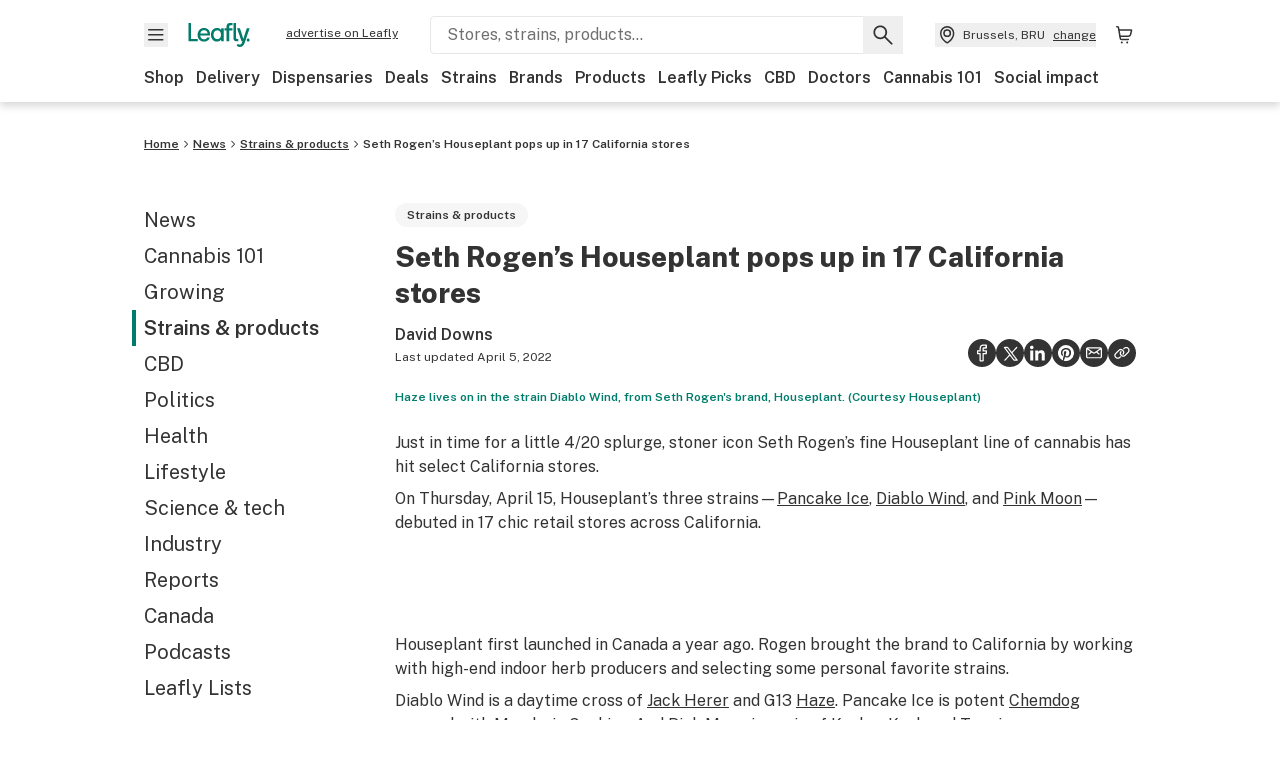

--- FILE ---
content_type: text/html; charset=utf-8
request_url: https://www.leafly.com/news/strains-products/houseplant-seth-rogen-marijuana-stores
body_size: 34031
content:
<!DOCTYPE html><html lang="en"><head><meta charSet="utf-8" data-next-head=""/><meta name="viewport" content="width=device-width, initial-scale=1" class="jsx-3234670467" data-next-head=""/><link rel="apple-touch-icon" sizes="180x180" href="https://public.leafly.com/favicon/apple-touch-icon.png" class="jsx-3234670467" data-next-head=""/><link rel="apple-touch-icon" sizes="167x167" href="https://public.leafly.com/favicon/favicon-167x167.png" class="jsx-3234670467" data-next-head=""/><link rel="icon" type="image/png" sizes="32x32" href="https://public.leafly.com/favicon/favicon-32x32.png" class="jsx-3234670467" data-next-head=""/><link rel="icon" type="image/png" sizes="16x16" href="https://public.leafly.com/favicon/favicon-16x16.png" class="jsx-3234670467" data-next-head=""/><link rel="icon" type="image/png" sizes="48x48" href="https://public.leafly.com/favicon/favicon-48x48.png" class="jsx-3234670467" data-next-head=""/><link rel="icon" type="image/png" sizes="192x192" href="https://public.leafly.com/favicon/favicon-192x192.png" class="jsx-3234670467" data-next-head=""/><link rel="mask-icon" href="https://public.leafly.com/favicon/safari-pinned-tab.svg" color="#034638" class="jsx-3234670467" data-next-head=""/><link rel="shortcut icon" href="https://public.leafly.com/favicon/favicon.ico" class="jsx-3234670467" data-next-head=""/><meta name="mobile-web-app-capable" content="yes" class="jsx-3234670467" data-next-head=""/><meta name="apple-mobile-web-app-title" content="Leafly" class="jsx-3234670467" data-next-head=""/><meta name="application-name" content="Leafly" class="jsx-3234670467" data-next-head=""/><meta name="theme-color" content="#034638" class="jsx-3234670467" data-next-head=""/><meta name="twitter:app:country" content="US" class="jsx-3234670467" data-next-head=""/><meta name="twitter:app:id:iphone" content="416456429" class="jsx-3234670467" data-next-head=""/><meta name="twitter:app:id:ipad" content="416456429" class="jsx-3234670467" data-next-head=""/><meta name="twitter:app:id:googleplay" content="leafly.android" class="jsx-3234670467" data-next-head=""/><meta name="x-country-code" content="US" class="jsx-3234670467" data-next-head=""/><link rel="alternate" type="application/rss+xml" title="Leafly » Seth Rogen’s Houseplant pops up in 17 California stores Feed" href="/news/strains-products/houseplant-seth-rogen-marijuana-stores/feed" data-next-head=""/><title data-next-head="">Seth Rogen’s Houseplant pops up in 17 California stores | Leafly</title><meta name="description" content="Pancake Ice, Diablo Wind, and Pink Moon will sell out at 17 chic, licensed dispensaries this 4/20 and beyond. See where Houseplant popped up." data-next-head=""/><meta name="robots" content="index, follow, max-snippet:-1, max-image-preview:large, max-video-preview:-1" data-next-head=""/><link rel="canonical" href="https://www.leafly.com/news/strains-products/houseplant-seth-rogen-marijuana-stores" data-next-head=""/><meta property="og:locale" content="en_US" data-next-head=""/><meta property="og:type" content="article" data-next-head=""/><meta property="og:title" content="Seth Rogen’s Houseplant pops up in 17 California stores" data-next-head=""/><meta property="og:description" content="Pancake Ice, Diablo Wind, and Pink Moon will sell out at 17 chic, licensed dispensaries this 4/20 and beyond. See where Houseplant popped up." data-next-head=""/><meta property="og:url" content="https://www.leafly.com/news/strains-products/houseplant-seth-rogen-marijuana-stores" data-next-head=""/><meta property="og:site_name" content="Leafly" data-next-head=""/><meta property="article:publisher" content="http://www.facebook.com/leaflydotcom" data-next-head=""/><meta property="article:published_time" content="2021-04-19T21:30:00+00:00" data-next-head=""/><meta property="article:modified_time" content="2022-04-05T22:00:52+00:00" data-next-head=""/><meta property="og:image" content="https://leafly-cms-production.imgix.net/wp-content/uploads/2021/03/18121046/Houseplant_Sativa_Diablo-Wind-for-web.jpeg" data-next-head=""/><meta property="og:image:width" content="1921" data-next-head=""/><meta property="og:image:height" content="1243" data-next-head=""/><meta property="og:image:type" content="image/jpeg" data-next-head=""/><meta name="author" content="David Downs" data-next-head=""/><meta name="twitter:card" content="summary_large_image" data-next-head=""/><meta name="twitter:creator" content="@leafly" data-next-head=""/><meta name="twitter:site" content="@leafly" data-next-head=""/><link rel="alternate" href="https://www.leafly.com/news/strains-products/houseplant-seth-rogen-marijuana-stores" hrefLang="en-us" data-next-head=""/><link rel="alternate" href="https://www.leafly.ca/news/strains-products/houseplant-seth-rogen-marijuana-stores" hrefLang="en-ca" data-next-head=""/><link rel="profile" href="http://gmpg.org/xfn/11" data-next-head=""/><link rel="pingback" href="https://www.leafly.com/xmlrpc.php" data-next-head=""/><link rel="shortlink" href="https://www.leafly.com/wp-home/?p=168039" data-next-head=""/><link rel="dns-prefetch" href="https://static.chartbeat.com" data-next-head=""/><link as="image" rel="preload" href="https://leafly-cms-production.imgix.net/wp-content/uploads/2021/03/18121046/Houseplant_Sativa_Diablo-Wind-for-web.jpeg?auto=compress%2Cformat&amp;w=400&amp;dpr=1" media="(max-width: 543px) and (max-resolution: 1.99x), (max-width: 543px) and (-webkit-max-device-pixel-ratio: 1.99)" data-next-head=""/><link as="image" rel="preload" href="https://leafly-cms-production.imgix.net/wp-content/uploads/2021/03/18121046/Houseplant_Sativa_Diablo-Wind-for-web.jpeg?auto=compress%2Cformat&amp;w=400&amp;dpr=2" media="(max-width: 543px) and (min-resolution: 2x), (max-width: 543px) and (-webkit-min-device-pixel-ratio: 2)" data-next-head=""/><link as="image" rel="preload" href="https://leafly-cms-production.imgix.net/wp-content/uploads/2021/03/18121046/Houseplant_Sativa_Diablo-Wind-for-web.jpeg?auto=compress%2Cformat&amp;w=735&amp;dpr=1" media="(min-width: 544px) and (max-width: 767px) and (max-resolution: 1.99x), (min-width: 544px) and (max-width: 767px) and (-webkit-max-device-pixel-ratio: 1.99)" data-next-head=""/><link as="image" rel="preload" href="https://leafly-cms-production.imgix.net/wp-content/uploads/2021/03/18121046/Houseplant_Sativa_Diablo-Wind-for-web.jpeg?auto=compress%2Cformat&amp;w=735&amp;dpr=2" media="(min-width: 544px) and (max-width: 767px) and (min-resolution: 2x), (min-width: 544px) and (max-width: 767px) and (-webkit-min-device-pixel-ratio: 2)" data-next-head=""/><link as="image" rel="preload" href="https://leafly-cms-production.imgix.net/wp-content/uploads/2021/03/18121046/Houseplant_Sativa_Diablo-Wind-for-web.jpeg?auto=compress%2Cformat&amp;w=550&amp;dpr=1" media="(min-width: 768px) and (max-width: 1024px) and (max-resolution: 1.99x), (min-width: 768px) and (max-width: 1024px) and (-webkit-max-device-pixel-ratio: 1.99)" data-next-head=""/><link as="image" rel="preload" href="https://leafly-cms-production.imgix.net/wp-content/uploads/2021/03/18121046/Houseplant_Sativa_Diablo-Wind-for-web.jpeg?auto=compress%2Cformat&amp;w=550&amp;dpr=2" media="(min-width: 768px) and (max-width: 1024px) and (min-resolution: 2x), (min-width: 768px) and (max-width: 1024px) and (-webkit-min-device-pixel-ratio: 2)" data-next-head=""/><link as="image" rel="preload" href="https://leafly-cms-production.imgix.net/wp-content/uploads/2021/03/18121046/Houseplant_Sativa_Diablo-Wind-for-web.jpeg?auto=compress%2Cformat&amp;w=740&amp;dpr=1" media="(min-width: 1025px) and (max-resolution: 1.99x), (min-width: 1025px) and (-webkit-max-device-pixel-ratio: 1.99)" data-next-head=""/><link as="image" rel="preload" href="https://leafly-cms-production.imgix.net/wp-content/uploads/2021/03/18121046/Houseplant_Sativa_Diablo-Wind-for-web.jpeg?auto=compress%2Cformat&amp;w=740&amp;dpr=2" media="(min-width: 1025px) and (min-resolution: 2x), (min-width: 1025px) and (-webkit-min-device-pixel-ratio: 2)" data-next-head=""/><link rel="preconnect" href="https://public.leafly.com"/><link rel="dns-prefetch" href="https://auth.split.io"/><link rel="dns-prefetch" href="https://cdn.split.io"/><link rel="dns-prefetch" href="https://consumer-api.leafly.com"/><link rel="dns-prefetch" href="https://directus-media.leafly.com"/><link rel="dns-prefetch" href="https://leafly-production.imgix.net"/><link rel="dns-prefetch" href="https://leafly-public.imgix.net"/><link rel="dns-prefetch" href="https://maps.googleapis.com"/><link rel="dns-prefetch" href="https://public.leafly.com"/><link rel="dns-prefetch" href="https://securepubads.g.doubleclick.net"/><link rel="dns-prefetch" href="https://www.google-analytics.com"/><link rel="dns-prefetch" href="https://www.googletagmanager.com"/><meta name="x-country-code" content="US"/><link rel="preload" href="https://public.leafly.com/web-web/_next/static/media/8bf7b2ceda89477b-s.p.woff2" as="font" type="font/woff2" crossorigin="anonymous" data-next-font="size-adjust"/><link rel="preload" href="https://public.leafly.com/web-web/_next/static/css/e10aed01587d2f4f.css" as="style"/><link rel="preload" href="https://public.leafly.com/web-web/_next/static/css/614c42728ad62b3c.css" as="style"/><link rel="preload" href="https://public.leafly.com/web-web/_next/static/css/dabc58cb0a96d614.css" as="style"/><link href="https://www.leafly.com/wp-content/plugins/leafly-blocks/dist/blocks.frontend.min.css?ver=1768931689" rel="stylesheet" data-next-head=""/><script type="application/ld+json" class="yoast-schema-graph" data-next-head="">{"@context":"https://schema.org","@graph":[{"@type":"Article","@id":"https://www.leafly.com/news/strains-products/houseplant-seth-rogen-marijuana-stores#article","isPartOf":{"@id":"https://www.leafly.com/news/strains-products/houseplant-seth-rogen-marijuana-stores"},"author":{"name":"David Downs","@id":"https://www.leafly.com/#/schema/person/0aee3acff176cf8de8c2ddf0a56646b8"},"headline":"Seth Rogen’s Houseplant pops up in 17 California stores","datePublished":"2021-04-19T21:30:00+00:00","dateModified":"2022-04-05T22:00:52+00:00","mainEntityOfPage":{"@id":"https://www.leafly.com/news/strains-products/houseplant-seth-rogen-marijuana-stores"},"wordCount":432,"commentCount":0,"publisher":{"@id":"https://www.leafly.com/#organization"},"image":{"@id":"https://www.leafly.com/news/strains-products/houseplant-seth-rogen-marijuana-stores#primaryimage"},"thumbnailUrl":"https://leafly-cms-production.imgix.net/wp-content/uploads/2021/03/18121046/Houseplant_Sativa_Diablo-Wind-for-web.jpeg","keywords":["California","flowers","Houseplant","Seth Rogen"],"articleSection":["Strains &amp; products"],"inLanguage":"en-US","copyrightYear":"2021","copyrightHolder":{"@id":"https://www.leafly.com/#organization"}},{"@type":"WebPage","@id":"https://www.leafly.com/news/strains-products/houseplant-seth-rogen-marijuana-stores","url":"https://www.leafly.com/news/strains-products/houseplant-seth-rogen-marijuana-stores","name":"Seth Rogen’s Houseplant pops up in 17 California stores | Leafly","isPartOf":{"@id":"https://www.leafly.com/#website"},"primaryImageOfPage":{"@id":"https://www.leafly.com/news/strains-products/houseplant-seth-rogen-marijuana-stores#primaryimage"},"image":{"@id":"https://www.leafly.com/news/strains-products/houseplant-seth-rogen-marijuana-stores#primaryimage"},"thumbnailUrl":"https://leafly-cms-production.imgix.net/wp-content/uploads/2021/03/18121046/Houseplant_Sativa_Diablo-Wind-for-web.jpeg","datePublished":"2021-04-19T21:30:00+00:00","dateModified":"2022-04-05T22:00:52+00:00","description":"Pancake Ice, Diablo Wind, and Pink Moon will sell out at 17 chic, licensed dispensaries this 4/20 and beyond. See where Houseplant popped up.","inLanguage":"en-US","potentialAction":{"@type":"ReadAction","target":["https://www.leafly.com/news/strains-products/houseplant-seth-rogen-marijuana-stores"]}},{"@type":"ImageObject","inLanguage":"en-US","@id":"https://www.leafly.com/news/strains-products/houseplant-seth-rogen-marijuana-stores#primaryimage","url":"https://leafly-cms-production.imgix.net/wp-content/uploads/2021/03/18121046/Houseplant_Sativa_Diablo-Wind-for-web.jpeg","contentUrl":"https://leafly-cms-production.imgix.net/wp-content/uploads/2021/03/18121046/Houseplant_Sativa_Diablo-Wind-for-web.jpeg","width":1921,"height":1243,"caption":"Haze lives on in the strain Diablo Wind, from Seth Rogen's brand, Houseplant. (Courtesy Houseplant)"},{"@type":"WebSite","@id":"https://www.leafly.com/#website","url":"https://www.leafly.com/","name":"Leafly","description":"Leafly is the world’s largest cannabis information resource.","publisher":{"@id":"https://www.leafly.com/#organization"},"inLanguage":"en-US"},{"@type":"Organization","@id":"https://www.leafly.com/#organization","name":"Leafly","url":"https://www.leafly.com/","logo":{"@type":"ImageObject","inLanguage":"en-US","@id":"https://www.leafly.com/#/schema/logo/image/","url":"https://leafly-cms-production.imgix.net/wp-content/uploads/2020/05/04155711/logo-1200x630.png","contentUrl":"https://leafly-cms-production.imgix.net/wp-content/uploads/2020/05/04155711/logo-1200x630.png","width":1200,"height":630,"caption":"Leafly"},"image":{"@id":"https://www.leafly.com/#/schema/logo/image/"},"sameAs":["http://www.facebook.com/leaflydotcom","https://x.com/leafly","https://www.instagram.com/leafly","https://www.pinterest.com/leaflydotcom","https://www.youtube.com/leaflydotcom"]},{"@type":"Person","@id":"https://www.leafly.com/#/schema/person/0aee3acff176cf8de8c2ddf0a56646b8","name":"David Downs","image":{"@type":"ImageObject","inLanguage":"en-US","@id":"https://www.leafly.com/#/schema/person/image/","url":"https://secure.gravatar.com/avatar/99f10c3dc8b8d92f4b77e4e8512c436e7e236ebef79542c684489b4a196b4104?s=96&d=mm&r=g","contentUrl":"https://secure.gravatar.com/avatar/99f10c3dc8b8d92f4b77e4e8512c436e7e236ebef79542c684489b4a196b4104?s=96&d=mm&r=g","caption":"David Downs"},"description":"Leafly Senior Editor David Downs is the former Cannabis Editor of the San Francisco Chronicle. He's appeared on The Today Show, and written for Scientific American, The New York Times, WIRED, Rolling Stone, The Onion A/V Club, High Times, and many more outlets. He is a 2023 judge for The Emerald Cup, and has covered weed since 2009.","url":"https://www.leafly.com/news/author/david-downs"}]}</script><link rel="stylesheet" href="https://public.leafly.com/web-web/_next/static/css/e10aed01587d2f4f.css" data-n-g=""/><link rel="stylesheet" href="https://public.leafly.com/web-web/_next/static/css/614c42728ad62b3c.css" data-n-p=""/><link rel="stylesheet" href="https://public.leafly.com/web-web/_next/static/css/dabc58cb0a96d614.css" data-n-p=""/><noscript data-n-css=""></noscript><script defer="" noModule="" src="https://public.leafly.com/web-web/_next/static/chunks/polyfills-42372ed130431b0a.js"></script><script defer="" src="https://public.leafly.com/web-web/_next/static/chunks/16694.fd886ec5d3a7b278.js"></script><script defer="" src="https://public.leafly.com/web-web/_next/static/chunks/50629.af689dde68718e8e.js"></script><script defer="" src="https://public.leafly.com/web-web/_next/static/chunks/82829-e01bc4a5f8c1f185.js"></script><script defer="" src="https://public.leafly.com/web-web/_next/static/chunks/28266-7cfb5f594cbf64b0.js"></script><script defer="" src="https://public.leafly.com/web-web/_next/static/chunks/82360.25452855e9cdb91e.js"></script><script src="https://public.leafly.com/web-web/_next/static/chunks/webpack-18499ae8ca86054b.js" defer=""></script><script src="https://public.leafly.com/web-web/_next/static/chunks/framework-9cbbce03460a33cd.js" defer=""></script><script src="https://public.leafly.com/web-web/_next/static/chunks/main-e62612fa6d5d7a0e.js" defer=""></script><script src="https://public.leafly.com/web-web/_next/static/chunks/pages/_app-eeb9c0af7afce5a3.js" defer=""></script><script src="https://public.leafly.com/web-web/_next/static/chunks/11845-07b59d02bd1f7397.js" defer=""></script><script src="https://public.leafly.com/web-web/_next/static/chunks/32532-f50d50105e103b24.js" defer=""></script><script src="https://public.leafly.com/web-web/_next/static/chunks/26104-36e58524098c9dd0.js" defer=""></script><script src="https://public.leafly.com/web-web/_next/static/chunks/73344-96a46dbb8aee30d2.js" defer=""></script><script src="https://public.leafly.com/web-web/_next/static/chunks/pages/news/%5BcategorySlug%5D/%5BarticleSlug%5D-ddd02f6ace48d568.js" defer=""></script><script src="https://public.leafly.com/web-web/_next/static/4a30a6a38214dfd9593fe5114711dee2c26f37aa/_buildManifest.js" defer=""></script><script src="https://public.leafly.com/web-web/_next/static/4a30a6a38214dfd9593fe5114711dee2c26f37aa/_ssgManifest.js" defer=""></script><style id="__jsx-3856579990">:root{--app-banner-height:0px}@media(min-width:1025px){:root{--app-banner-height:0px}}</style><style id="__jsx-455919603">:root{--header-height:calc(56px + 36px)}@media(min-width:1025px){:root{--header-height:112px}}</style><style id="__jsx-245e80c41778bf24">li.active.jsx-245e80c41778bf24:before{content:"";position:absolute;background-color:var(--color-green);height:100%;width:4px;left:-12px}</style><style id="__jsx-2315038610">.carousel__card.jsx-2315038610{width:250px}@media only screen and (min-width:1025px){.carousel__card.jsx-2315038610{width:calc(33.33333333333333% - 8px)}}</style><style id="__jsx-3340582426">.carousel__card.jsx-3340582426{width:250px}@media only screen and (min-width:1025px){.carousel__card.jsx-3340582426{width:calc(25% - 9px)}}</style><style id="__jsx-f67053dea783af16">--scoped-blocks: .wp-block-leafly-blocks-leafly-dispensary-card,
          .wp-block-leafly-blocks-leafly-star-rating;

        
        .has-black-color {color:var(--color-default)!important}.has-black-background-color{background-color:var(--color-default)!important}.has-dark-grey-color{color:#888!important}.has-dark-grey-background-color{background-color:#888!important}.has-grey-color{color:var(--color-grey)!important}.has-grey-background-color{background-color:var(--color-grey)!important}.has-light-grey-color{color:var(--color-light-grey)!important}.has-light-grey-background-color{background-color:var(--color-light-grey)!important}.has-leafly-white-color{color:var(--color-leafly-white)!important}.has-leafly-white-background-color{background-color:var(--color-leafly-white)!important}.has-white-color{color:var(--color-white)!important}.has-white-background-color{background-color:var(--color-white)!important}.has-dark-green-color{color:var(--color-primary)!important}.has-dark-green-background-color{background-color:var(--color-primary)!important}.has-green-color{color:var(--color-green)!important}.has-green-background-color{background-color:var(--color-green)!important}.has-light-green-color{color:var(--color-tertiary)!important}.has-light-green-background-color{background-color:var(--color-tertiary)!important}.has-lighter-green-color{color:#ccdad7!important}.has-lighter-green-background-color{background-color:#ccdad7!important}.has-lightest-green-color{color:#e6f2f0!important}.has-lightest-green-background-color{background-color:#e6f2f0!important}.has-yellow-color{color:var(--color-yellow)!important}.has-yellow-background-color{background-color:var(--color-yellow)!important}.has-caryophyllene-color{color:var(--color-caryophyllene)!important}.has-caryophyllene-background-color{background-color:var(--color-caryophyllene)!important}.has-humulene-color{color:var(--color-humulene)!important}.has-humulene-background-color{background-color:var(--color-humulene)!important}.has-limonene-color{color:var(--color-limonene)!important}.has-limonene-background-color{background-color:var(--color-limonene)!important}.has-linalool-color{color:var(--color-linalool)!important}.has-linalool-background-color{background-color:var(--color-linalool)!important}.has-myrcene-color{color:var(--color-myrcene)!important}.has-myrcene-background-color{background-color:var(--color-myrcene)!important}.has-ocimene-color{color:var(--color-ocimene)!important}.has-ocimene-background-color{background-color:var(--color-ocimene)!important}.has-pinene-color{color:var(--color-pinene)!important}.has-pinene-background-color{background-color:var(--color-pinene)!important}.has-terpinolene-color{color:var(--color-terpinolene)!important}.has-terpinolene-background-color{background-color:var(--color-terpinolene)!important}.has-error-color{color:var(--color-error)!important}.has-error-background-color{background-color:var(--color-error)!important}.has-pickup-color{color:var(--color-pickup)!important}.has-pickup-background-color{background-color:var(--color-pickup)!important}.has-normal-font-size,.has-huge-font-size{font-size:initial!important}.has-extra-extra-large-font-size{font-size:var(--font-size-xxl)!important}.has-extra-large-font-size{font-size:var(--font-size-xl)!important}.has-large-font-size{font-size:var(--font-size-l)!important}.has-medium-font-size{font-size:var(--font-size-m)!important}.has-small-font-size{font-size:var(--font-size-s)!important}.has-extra-small-font-size{font-size:var(--font-size-xs)!important}.has-text-align-right{text-align:right}.has-text-align-center{text-align:center}.has-text-align-left{text-align:left}#article-content p,#article-content ul:not(.carousel-list,.dropdown-menu),#article-content ol{max-width:768px}#article-content *:not(var(--scoped-blocks)) p+h2,#article-content *:not(var(--scoped-blocks)) p+h3,#article-content *:not(var(--scoped-blocks)) p+h4,#article-content *:not(var(--scoped-blocks)) p+h5,#article-content *:not(var(--scoped-blocks)) p+h6{margin-top:24px}#article-content *:not(var(--scoped-blocks)) h2+p,#article-content *:not(var(--scoped-blocks)) h3+p,#article-content *:not(var(--scoped-blocks)) h4+p,#article-content *:not(var(--scoped-blocks)) h5+p,#article-content *:not(var(--scoped-blocks)) h6+p{margin-top:12px}#article-content p:empty,#article-content *:not(var(--scoped-blocks)) span:empty{display:none}#article-content p.has-background,#article-content .wp-block-group.has-background{padding:36px}#article-content ul:not(.carousel-list,.interactive-map ul),#article-content ol{margin-left:24px;margin-bottom:16px;margin-top:16px}#article-content ul:not(.carousel-list,.interactive-map ul){list-style:disc;overflow-wrap:break-word}#article-content ul:not(.carousel-list).has-background{margin-left:0}#article-content ol{list-style:decimal}.leafly-green-dropcap,.has-drop-cap:not(:focus):first-letter{font-size:95px;line-height:84px;color:var(--color-green);margin:0px 8px 0 -4px;font-weight:600}.leafly-green-dropcap{float:left}.series-active-bar{width:16px}.wpcf7-form input[type="text"],.wpcf7-form input[type="email"]{background-color:#fff}.wpcf7-form textarea{box-sizing:border-box;padding:10px;width:100%}.wpcf7-form textarea::-webkit-input-placeholder{font-size:16px;color:#017c6b}.wpcf7-form textarea::-ms-input-placeholder{font-size:16px;color:#017c6b}.wpcf7-form textarea::placeholder{font-size:16px;color:#017c6b}.wpcf7-form input[type="email"],.wpcf7-form input[type="text"],.wpcf7-form textarea{background-color:var(--color-leafly-white);margin-bottom:12px}.wpcf7-form span.wpcf7-list-item{display:flex;margin:0}.wpcf7-form input[type="radio"]{width:20px;margin:7px 7px 0 0}.wpcf7-form .wpcf7-submit{background-color:var(--color-green);border-radius:4px;color:white;font-weight:600}blockquote.wp-block-quote{display:block;background-color:var(--color-yellow);font-weight:600;margin:12px 0;padding:16px;text-align:left}blockquote.wp-block-quote p{font-size:var(--font-size-m);font-style:normal;line-height:calc(1em + 8px);margin-bottom:0}blockquote.wp-block-quote cite{font-size:var(--font-size-s);color:var(--color-dark-green);font-style:italic}@media screen and (min-width:768px){blockquote.wp-block-quote.has-text-align-left{float:left;max-width:225px;margin-right:24px}blockquote.wp-block-quote.has-text-align-right{float:right;max-width:225px;margin-left:24px}}.wp-block-pullquote,.article-content>blockquote:not(.wp-block-quote){padding:24px;text-align:left;color:var(--color-dark-green);max-width:90%;margin:0 auto;position:relative}.wp-block-pullquote.alignleft{float:left}.wp-block-pullquote.alignright{float:right}.wp-block-pullquote.has-background{margin:24px auto}.wp-block-pullquote:not(.has-background):after,.article-content>blockquote:not(.wp-block-quote):after{content:"";width:64px;height:64px;display:block;position:absolute;background-image:url('data:image/svg+xml;utf8,<svg width="64" height="64" viewBox="0 0 64 64" fill="none" xmlns="http://www.w3.org/2000/svg"><path d="M28.2171 20.186C24.6615 21.3437 22.2636 22.708 21.0233 24.2791C19.8656 25.7674 19.2868 27.9587 19.2868 30.8527V31.2248H29.2093V51.4419H8V32.3411C8 27.0491 9.24031 22.7907 11.7209 19.5659C14.2842 16.2584 18.4186 13.7364 24.124 12L28.2171 20.186ZM55.0078 20.186C51.5349 21.3437 49.1783 22.708 47.938 24.2791C46.7804 25.7674 46.2015 27.9587 46.2015 30.8527V31.2248H56V51.4419H34.9147V32.3411C34.9147 27.0491 36.155 22.7907 38.6357 19.5659C41.199 16.2584 45.3333 13.7364 51.0388 12L55.0078 20.186Z" fill="%23ccdad7"/></svg>');top:-4px;z-index:-1;left:-15px}.wp-block-pullquote blockquote,.wp-block-pullquote.is-style-solid-color blockquote{max-width:100%;margin:0}.wp-block-pullquote blockquote p,.wp-block-pullquote.is-style-solid-color blockquote p,.article-content>blockquote:not(.wp-block-quote)>p{font-size:var(--font-size-m);font-style:italic;margin-bottom:0;line-height:1.4}.wp-block-pullquote .wp-block-pullquote__citation,.wp-block-pullquote cite,.wp-block-pullquote footer{margin-top:12px;font-size:var(--font-size-s);display:block}.wp-block-leafly-blocks-column .wp-block-pullquote{max-width:100%!important}@media screen and (min-width:768px){.wp-block-pullquote{max-width:80%}}.wp-block-cover,.wp-block-gallery,.wp-block-image,.wp-caption{max-width:100%;margin:16px auto}.wp-block-cover.alignleft,.wp-block-gallery.alignleft,.wp-block-image.alignleft,.wp-caption.alignleft,img.alignleft{margin:0 24px 0 0;float:left}.wp-block-cover.alignright,.wp-block-gallery.alignright,.wp-block-image.alignright,.wp-caption.alignright,img.alignright{margin:0 0 0 24px;float:right}.wp-block-image.alignright.is-resized,.wp-block-image.alignleft.is-resized,.wp-block-image.aligncenter.is-resized{width:50%}.wp-block-image .aligncenter img{margin:0 auto}.wp-block-image figcaption,.wp-block-gallery figcaption,#article-content .wp-caption-text{color:var(--color-green);font-size:var(--font-size-xs);line-height:1.6;margin:4px 0 0 0;font-weight:600}.wp-block-gallery{display:flex;flex-wrap:wrap;gap:12px}.wp-block-gallery .wp-block-image figcaption{justify-content:center}#article-content p>img:not([class*="align"]),.wp-block-image:not(.is-resized)>a img,.wp-block-image:not(.is-resized)>img,.wp-block-image>figure:not(.is-resized) img,.wp-caption img{width:100%}@media(max-width:700px){.wp-block-image img{width:100%}.wp-block-image,.wp-block-image>figure,.wp-caption,img.alignleft,img.alignright,img.aligncenter{width:100%!important;float:none!important;margin:16px auto!important}}.wp-block-cover,.wp-block-cover-image{height:auto;padding:var(--grid-margin-width)}.wp-block-cover .wp-block-cover__inner-container>p,.wp-block-cover-image .wp-block-cover__inner-container>p{margin-bottom:0}.wp-block-cover>.image-container{position:absolute;width:100%;height:100%}.wp-block-cover>.image-container img{object-fit:cover;object-position:center}.wp-block-leafly-blocks-article-card .image-container.image--16\:9{padding-bottom:56.25%}.wp-block-leafly-blocks-article-card .image-container.apply-ratio img{top:50%;left:50%;transform:translate(-50%,-50%)}.wp-block-table.alignright{float:right;margin:0 0 0 24px}.wp-block-table.alignleft{float:left;margin:0 24px 0 0}.wp-block-table table th,.wp-block-table table td{padding:8px}.wp-block-table table th{text-align:left}.tablepress,.wp-block-table{margin-top:24px;margin-bottom:24px}.tablepress thead,.wp-block-table thead{font-size:12px}.tablepress tbody,.wp-block-table tbody,.wp-block-table.is-style-stripes tbody tr:nth-child(odd){font-size:16px;background-color:var(--color-white)}.tablepress tfoot th,.tablepress thead th,.wp-block-table tfoot th,.wp-block-table thead th{background-color:var(--color-leafly-white)!important;font-weight:600!important}.tablepress thead th,.tablepress tbody td,.tablepress tfoot th,.wp-block-table thead th,.wp-block-table tbody td,.wp-block-table tfoot th{border:1px solid var(--color-light-grey)!important}.tablepress u{text-decoration:none}.tablepress a{color:var(--color-green)}.tablepress a:hover{text-decoration:underline}.wp-block-embed{margin:24px 0}.wp-block-embed.wp-embed-aspect-16-9{position:relative;width:100%;height:0;padding-bottom:56.25%}.wp-block-embed.wp-embed-aspect-16-9 iframe{position:absolute;top:0;left:0;width:100%;height:100%}.wp-block-embed.wp-embed-aspect-16-9 .wp-block-embed__wrapper{position:initial}.wp-block-embed .twitter-tweet,.wp-block-embed iframe,.wp-block-embed .embedly-card-hug{margin:0 auto!important}.wp-block-embed.is-provider-pinterest iframe{width:100%!important;max-height:600px}iframe[src*="linkedin"],iframe[src*="facebook"],iframe[src*="instagram"]{width:100%!important;max-width:500px!important;margin:24px auto!important}iframe[src*="linkedin"]{min-height:500px;border-bottom:1px solid rgba(0,0,0,.15);border-radius:8px}hr{color:var(--color-tertiary);margin-left:auto;margin-right:auto;width:90%;margin-top:24px;margin-bottom:24px}.wp-block-separator.is-style-dots{line-height:0;height:0;padding:8px}.wp-block-separator.is-style-dots:before{font-size:80px;letter-spacing:16px;padding-left:0;line-height:0}.wp-block-media-text.has-media-on-the-right .wp-block-media-text__content{padding:0;padding-right:8%}.wp-block-media-text.has-media-on-the-left .wp-block-media-text__content{padding:0;padding-left:8%}@media(max-width:600px){.wp-block-media-text.is-stacked-on-mobile .wp-block-media-text__content{padding:0!important}}.wp-block-buttons{margin:16px 0;display:flex;gap:var(--grid-gutter-width);flex-wrap:wrap;align-items:center}.wp-block-buttons.is-nowrap{flex-wrap:nowrap}.wp-block-buttons.is-vertical{flex-direction:column}.wp-block-buttons.is-content-justification-left{justify-content:flex-start}.wp-block-buttons.is-content-justification-left.is-vertical{align-items:flex-start}.wp-block-buttons.is-content-justification-center{justify-content:center}.wp-block-buttons.is-content-justification-center.is-vertical{align-items:center}.wp-block-buttons.is-content-justification-right{justify-content:flex-end}.wp-block-buttons.is-content-justification-right.is-vertical{align-items:flex-end}.wp-block-buttons.is-content-justification-space-between{justify-content:space-between}.wp-block-buttons>.wp-block-button.wp-block-button__width-25{width:calc(25% - (var(--grid-gutter-width)*.75))}.wp-block-buttons>.wp-block-button.wp-block-button__width-50{width:calc(50% - (var(--grid-gutter-width)*.5))}.wp-block-buttons>.wp-block-button.wp-block-button__width-75{width:calc(75% - (var(--grid-gutter-width)*.25))}.wp-block-buttons>.wp-block-button.wp-block-button__width-100{width:100%;flex-basis:100%}.wp-block-buttons.is-vertical>.wp-block-button.wp-block-button__width-25{width:25%}.wp-block-buttons.is-vertical>.wp-block-button.wp-block-button__width-50{width:50%}.wp-block-buttons.is-vertical>.wp-block-button.wp-block-button__width-75{width:75%}.wp-block-buttons>.wp-block-button>.wp-block-button__link{border-radius:9999px;display:block;font-size:14px;font-weight:600;text-align:center;display:block;padding:8px 24px;line-height:20px}.wp-block-buttons>.wp-block-button>.wp-block-button__link,.wp-block-buttons>.wp-block-button.is-style-default>.wp-block-button__link,.wp-block-buttons>.wp-block-button.is-style-primary>.wp-block-button__link{background-color:var(--color-green);color:var(--color-white)}.wp-block-buttons>.wp-block-button.is-style-tertiary>.wp-block-button__link{background-color:transparent;border-color:var(--color-default);border-width:2px;color:var(--color-default)}@media(min-width:768px){.full-width-sidebar #article-content .wp-block-leafly-blocks-leafly-background-section>.container,.full-width-sidebar #news-header-container{padding-left:240px}}#article-content #dispensaries-section p{margin-top:0;font-size:16px}</style><style id="__jsx-3234670467">html{font-family:'Public Sans', 'Public Sans Fallback'}</style></head><body><noscript><iframe height="0" src="https://www.googletagmanager.com/ns.html?id=GTM-NN27SHZ" style="display:none;visibility:hidden" title="No content" width="0"></iframe></noscript><div id="__next"><div aria-hidden="false" id="modal-frame"><div class="p-lg pr-xxl text-xs text-white bg-default rounded z-[2147483647] shadow-low fixed md:w-[300px]
         bottom-[0.5rem]  right-[0.5rem]  left-[0.5rem]
         md:bottom-[1rem] md:right-[1rem] md:left-[auto] hidden"><div>We use cookies for certain features and to improve your experience. See our <a href="/info/privacy-policy#cookies">Cookie Policy</a> and<!-- --> <a href="/info/privacy-policy">Privacy Policy</a> to learn more</div><button aria-label="Close privacy and cookie policy notice" class="absolute m-sm right-0 text-white top-0"><svg xmlns="http://www.w3.org/2000/svg" viewBox="0 0 24 24" height="16" width="16"><path fill="currentColor" fill-rule="evenodd" d="m11.75 10.689 6.47-6.47a.749.749 0 1 1 1.06 1.06l-6.47 6.47 6.47 6.47a.749.749 0 1 1-1.06 1.06l-6.47-6.468-6.47 6.469a.749.749 0 1 1-1.06-1.06l6.469-6.47-6.47-6.47a.749.749 0 1 1 1.06-1.06l6.47 6.469z" clip-rule="evenodd"></path></svg></button></div><div class="jsx-455919603 transition-[padding-top] motion-reduce:transition-none pt-[calc(var(--app-banner-height,0px)+52px+36px)] lg:pt-[calc(var(--app-banner-height,0px)+106px)]"><div data-testid="header" id="header-container" class="jsx-455919603 z-header w-full bg-white top-0 fixed transition-transform motion-reduce:transition-none transform lg:transform-none translate-y-[-82px]"><div data-testid="header-banner" aria-hidden="true" class="jsx-3856579990 w-full lg:overflow-hidden lg:h-0"><div class="jsx-3856579990 bg-white flex justify-between items-center py-md px-4 border border-light-grey"><div class="jsx-3856579990 flex items-center"><button aria-label="Close app download banner" data-testid="dismiss-app-banner" class="jsx-3856579990 text-default"><svg xmlns="http://www.w3.org/2000/svg" viewBox="0 0 24 24" width="15.3" height="15.3"><path fill="currentColor" fill-rule="evenodd" d="m11.75 10.689 6.47-6.47a.749.749 0 1 1 1.06 1.06l-6.47 6.47 6.47 6.47a.749.749 0 1 1-1.06 1.06l-6.47-6.468-6.47 6.469a.749.749 0 1 1-1.06-1.06l6.469-6.47-6.47-6.47a.749.749 0 1 1 1.06-1.06l6.47 6.469z" clip-rule="evenodd"></path></svg></button><div style="height:56px" class="jsx-3856579990 flex items-center ml-4"><svg xmlns="http://www.w3.org/2000/svg" fill="none" viewBox="0 0 56 57" width="56" height="56"><rect width="56" height="56" y="0.086" fill="#017C6B" rx="12"></rect><path fill="#F6F6F6" fill-rule="evenodd" d="M12.361 33.122V31.49H7.937v-11.2h-1.71v12.833zm23.787-11.188h1.356v-1.63h-1.963c-1.32 0-2.175 1.02-2.175 2.295v1.344h-1.363v1.54h1.363v7.629h1.797l.008-7.628h2.239v-1.54h-2.24l-.007-.993c0-.778.358-1.017.985-1.017m1.988 9.118V20.303h1.696v10.142c0 .748.213 1.036.57 1.036h.777v1.63h-.908c-2.135 0-2.135-2.059-2.135-2.059m11.632-7.696-3.501 10.457c-.54 1.674-1.468 2.976-3.446 2.976-1.16 0-1.974-.625-2.234-.907l.782-1.373c.298.244.782.545 1.378.545.782 0 1.378-.677 1.657-1.504l.261-.79h-.587l-3.26-9.404h2.067l2.423 7.545h.028l2.44-7.546zm-.896 9.755c-.535 0-.916-.376-.916-.91 0-.538.374-.909.916-.909.535 0 .897.37.897.91 0 .533-.362.909-.897.909m-24.756-4.877c0 1.842 1.121 3.14 2.7 3.14 1.577 0 2.642-1.298 2.642-3.14 0-1.862-1.065-3.14-2.642-3.14-1.598 0-2.7 1.278-2.7 3.14m5.369-3.395.144-1.306h1.75v9.401h-1.75l-.17-1.35c-.487.841-1.446 1.538-2.948 1.538-2.433 0-4.334-1.955-4.334-4.888 0-2.953 1.958-4.89 4.43-4.89 1.291 0 2.38.51 2.878 1.495m-7.933 3.865h-7.269c.155 1.673 1.087 2.782 2.931 2.782.912 0 1.863-.45 2.27-1.372h1.923c-.486 1.974-2.384 3.008-4.212 3.008-2.99 0-4.834-1.955-4.834-4.926 0-2.858 2.019-4.851 4.679-4.851 2.42 0 4.51 1.442 4.523 4.754 0 .195 0 .386-.01.605m-1.872-1.448c-.04-1.241-.99-2.35-2.582-2.35-1.437 0-2.446.92-2.737 2.35z" clip-rule="evenodd"></path></svg><div class="jsx-3856579990 flex flex-col ml-3"><p class="jsx-3856579990 text-sm font-bold mb-0 text-default">Leafly</p><div aria-label="Rating: 4.8 out fo 5 stars" role="img" class="jsx-3856579990 leading-[0]"><div class="jsx-3856579990 inline-block"><svg xmlns="http://www.w3.org/2000/svg" viewBox="0 0 24 24" height="12" width="12" class="fill-[#1274b8]"><path fill-rule="evenodd" d="m8.371 8.073 2.192-4.348a1.333 1.333 0 0 1 2.372 0l2.196 4.35 4.158.412a1.324 1.324 0 0 1 .821 2.258l-3.457 3.426 1.282 4.66a1.327 1.327 0 0 1-1.876 1.53l-4.31-2.135-4.3 2.13a1.33 1.33 0 0 1-1.434-.156 1.33 1.33 0 0 1-.446-1.372l1.283-4.659-3.46-3.427a1.321 1.321 0 0 1 .809-2.256z" clip-rule="evenodd"></path></svg></div><div class="jsx-3856579990 inline-block"><svg xmlns="http://www.w3.org/2000/svg" viewBox="0 0 24 24" height="12" width="12" class="fill-[#1274b8]"><path fill-rule="evenodd" d="m8.371 8.073 2.192-4.348a1.333 1.333 0 0 1 2.372 0l2.196 4.35 4.158.412a1.324 1.324 0 0 1 .821 2.258l-3.457 3.426 1.282 4.66a1.327 1.327 0 0 1-1.876 1.53l-4.31-2.135-4.3 2.13a1.33 1.33 0 0 1-1.434-.156 1.33 1.33 0 0 1-.446-1.372l1.283-4.659-3.46-3.427a1.321 1.321 0 0 1 .809-2.256z" clip-rule="evenodd"></path></svg></div><div class="jsx-3856579990 inline-block"><svg xmlns="http://www.w3.org/2000/svg" viewBox="0 0 24 24" height="12" width="12" class="fill-[#1274b8]"><path fill-rule="evenodd" d="m8.371 8.073 2.192-4.348a1.333 1.333 0 0 1 2.372 0l2.196 4.35 4.158.412a1.324 1.324 0 0 1 .821 2.258l-3.457 3.426 1.282 4.66a1.327 1.327 0 0 1-1.876 1.53l-4.31-2.135-4.3 2.13a1.33 1.33 0 0 1-1.434-.156 1.33 1.33 0 0 1-.446-1.372l1.283-4.659-3.46-3.427a1.321 1.321 0 0 1 .809-2.256z" clip-rule="evenodd"></path></svg></div><div class="jsx-3856579990 inline-block"><svg xmlns="http://www.w3.org/2000/svg" viewBox="0 0 24 24" height="12" width="12" class="fill-[#1274b8]"><path fill-rule="evenodd" d="m8.371 8.073 2.192-4.348a1.333 1.333 0 0 1 2.372 0l2.196 4.35 4.158.412a1.324 1.324 0 0 1 .821 2.258l-3.457 3.426 1.282 4.66a1.327 1.327 0 0 1-1.876 1.53l-4.31-2.135-4.3 2.13a1.33 1.33 0 0 1-1.434-.156 1.33 1.33 0 0 1-.446-1.372l1.283-4.659-3.46-3.427a1.321 1.321 0 0 1 .809-2.256z" clip-rule="evenodd"></path></svg></div><div class="jsx-3856579990 inline-block"><svg xmlns="http://www.w3.org/2000/svg" viewBox="0 0 24 24" height="12" width="12" class="fill-[#1274b8]"><path fill-rule="evenodd" d="m8.371 8.073 2.192-4.348a1.333 1.333 0 0 1 2.372 0l2.196 4.35 4.158.412a1.324 1.324 0 0 1 .821 2.258l-3.457 3.426 1.282 4.66a1.327 1.327 0 0 1-1.876 1.53l-4.31-2.135-4.3 2.13a1.33 1.33 0 0 1-1.434-.156 1.33 1.33 0 0 1-.446-1.372l1.283-4.659-3.46-3.427a1.321 1.321 0 0 1 .809-2.256z" clip-rule="evenodd"></path></svg></div></div><p class="jsx-3856579990 text-xs mb-0 text-default">Shop legal, local weed.</p></div></div></div><a href="https://onelink.to/leaflysmartbanner" target="_blank" rel="noreferrer" class="jsx-3856579990 text-sm font-bold text-[#1274b8]">Open</a></div></div><header class="jsx-455919603 shadow-low relative"><div class="jsx-455919603 container pt-lg"><div class="jsx-455919603 flex flex-wrap justify-between items-center"><div class="jsx-455919603 flex"><div class="flex flex-shrink-0 relative mr-lg header__menu"><button data-testid="Menu" aria-label="Open site navigation"><svg xmlns="http://www.w3.org/2000/svg" viewBox="0 0 24 24" height="24" width="24"><path fill-rule="evenodd" d="M4.75 17.5h14a.75.75 0 0 0 0-1.5h-14a.75.75 0 0 0 0 1.5m0-5h14a.75.75 0 0 0 0-1.5h-14a.75.75 0 0 0 0 1.5m0-5h14a.75.75 0 0 0 0-1.5h-14a.75.75 0 0 0 0 1.5" clip-rule="evenodd"></path></svg><div class="jsx-455919603 absolute top-[1px] right-[1px]"></div></button></div><a data-testid="logo" aria-label="Leafly" class="text-green flex-shrink-0 header__logo" href="/"><svg xmlns="http://www.w3.org/2000/svg" viewBox="0 0 288.15 112.94" width="70" height="24"><path d="M281.28 87.61c-4.1 0-7-3-7-7.28s2.87-7.28 7-7.28 6.87 3 6.87 7.28-2.77 7.28-6.87 7.28M154.64 24.56l-.94 8.59c-3.24-6.47-10.31-9.82-18.71-9.82-16.07 0-28.81 12.73-28.81 32.14s12.36 32.14 28.19 32.14c9.77 0 16-4.58 19.16-10.11l1.11 8.88H166V24.56zM136 76.12c-10.5 0-18-8.64-18-20.9s7.34-20.9 18-20.9 17.58 8.51 17.58 20.9-7.13 20.9-17.58 20.9M212.15 0v72.54s0 13.89 15.53 13.89h6.6v-11h-5.65c-2.59 0-4.14-2-4.14-7V0z" class="logo_svg__cls-1"></path><path d="m288.15 24.56-23.27 68.8c-3.58 11-9.75 19.58-22.89 19.58a21.3 21.3 0 0 1-14.85-6l5.2-9a14.8 14.8 0 0 0 9.16 3.59c5.19 0 9.15-4.46 11-9.9l1.73-5.2h-3.9l-21.65-61.87h13.73l16.1 49.65h.19l16.21-49.65zM44 75.43v11H0V0h12.36v75.43zm58-16.84H55.63c1 11 6.93 18.31 18.68 18.31 5.82 0 11.88-3 14.48-9H101c-3.09 13-15.19 19.79-26.84 19.79-19 0-30.81-12.86-30.81-32.41 0-18.81 12.87-31.92 29.82-31.92 15.42 0 28.75 9.49 28.83 31.28zm-12-9.53c-.22-8.16-6.28-15.46-16.43-15.46-9.16 0-15.59 6.06-17.44 15.46zM198.67 11H208V0h-13.5c-9.07 0-15 6.89-15 15.49v9.07h-9.37V35h9.37v51.43h12.4L192 35h15.4V24.56H192v-6.69c-.1-5.25 2.36-6.87 6.67-6.87" class="logo_svg__cls-1"></path></svg></a><a href="https://success.leafly.com/biz?utm_source=site_header&amp;utm_medium=header&amp;utm_campaign=sell_on_leafly&amp;utm_content=SOL" class="hidden lg:block flex-shrink-0 text-xs mx-xxl underline">advertise on Leafly</a></div><div class="jsx-455919603 hidden lg:block flex-1"><div id="global-search" class="flex-grow basis-full h-[50px] md:h-auto lg:basis-[initial] lg:relative lg:mr-xxl order-[20] lg:order-[0] overflow-hidden md:overflow-visible" data-testid="global-search-container"><form id="global-search__form" class="w-full mt-md lg:mt-none transition-transform motion-reduce:transition-none" role="search" action="/search" method="get"><div class="relative bg-white form__field"><input class="pr-[74px] text-sm border rounded bg-leafly-white border-light-grey py-xs lg:bg-white focus:bg-leafly-white" placeholder="Stores, strains, products..." type="search" autoComplete="off" aria-label="Search Leafly" data-testid="global-search-input" required="" name="q"/><div class="absolute top-0 right-0 flex h-full text-default"><button id="global-search__clear" class="hidden px-sm" type="button" aria-label="Clear search"><svg xmlns="http://www.w3.org/2000/svg" viewBox="0 0 24 24" class="flex-shrink-0 block search__icon" height="18" width="18"><path fill="currentColor" fill-rule="evenodd" d="m11.75 10.689 6.47-6.47a.749.749 0 1 1 1.06 1.06l-6.47 6.47 6.47 6.47a.749.749 0 1 1-1.06 1.06l-6.47-6.468-6.47 6.469a.749.749 0 1 1-1.06-1.06l6.469-6.47-6.47-6.47a.749.749 0 1 1 1.06-1.06l6.47 6.469z" clip-rule="evenodd"></path></svg></button><button id="global-search__submit" class="px-sm" type="submit" aria-label="Search Leafly"><svg xmlns="http://www.w3.org/2000/svg" viewBox="0 0 32 32" class="flex-shrink-0 block search__icon" height="24" width="24"><path d="m28.416 26.784-8.768-8.768a9.13 9.13 0 0 0 1.92-5.6c0-5.056-4.128-9.184-9.184-9.184-5.088 0-9.216 4.128-9.216 9.184S7.296 21.6 12.352 21.6c2.016 0 4-.672 5.6-1.92l8.768 8.8a1.16 1.16 0 0 0 1.664 0c.224-.224.352-.512.352-.832a1.05 1.05 0 0 0-.32-.864m-16.064-7.552c-3.744 0-6.816-3.072-6.816-6.816S8.608 5.6 12.352 5.6s6.816 3.072 6.816 6.816-3.04 6.816-6.816 6.816"></path></svg></button></div></div></form></div></div><div class="jsx-455919603 flex items-center justify-center"><div data-testid="global-slim-search-container" class="lg:hidden"><button class="flex items-center justify-center mr-xl" aria-label="Search Leafly" type="button"><svg xmlns="http://www.w3.org/2000/svg" viewBox="0 0 32 32" class="flex-shrink-0 block search__icon" height="24" width="24"><path d="m28.416 26.784-8.768-8.768a9.13 9.13 0 0 0 1.92-5.6c0-5.056-4.128-9.184-9.184-9.184-5.088 0-9.216 4.128-9.216 9.184S7.296 21.6 12.352 21.6c2.016 0 4-.672 5.6-1.92l8.768 8.8a1.16 1.16 0 0 0 1.664 0c.224-.224.352-.512.352-.832a1.05 1.05 0 0 0-.32-.864m-16.064-7.552c-3.744 0-6.816-3.072-6.816-6.816S8.608 5.6 12.352 5.6s6.816 3.072 6.816 6.816-3.04 6.816-6.816 6.816"></path></svg></button></div><button data-testid="location_indicator" class="flex items-center text-xs header__location" aria-label="Change location. "><svg xmlns="http://www.w3.org/2000/svg" viewBox="0 0 24 24" width="24" height="24" id="location-icon"><path fill-rule="evenodd" d="M12.179 14.143a3.964 3.964 0 1 0-3.965-3.964 3.964 3.964 0 0 0 3.965 3.964m0-1.5a2.465 2.465 0 1 1 0-4.93 2.465 2.465 0 0 1 0 4.93" clip-rule="evenodd"></path><path fill-rule="evenodd" d="M19.358 10.179a7.179 7.179 0 1 0-14.358 0c0 6.016 5.248 9.413 6.541 10.152.395.225.88.225 1.275 0 1.293-.738 6.542-4.134 6.542-10.152m-7.179 8.787c1.29-.756 5.679-3.671 5.679-8.787a5.68 5.68 0 0 0-11.358 0c0 5.115 4.389 8.031 5.679 8.787" clip-rule="evenodd"></path></svg><div class="hidden lg:flex items-center ml-xs overflow-hidden transition-[width,opacity] max-w-[34vw]"><div class="font-bold lg:font-normal text-green lg:text-default underline lg:no-underline truncate">Brussels, BRU</div><div class="hidden lg:block underline ml-sm">change</div></div></button><nav class="flex-shrink-0 relative ml-lg" aria-label="Cart"><a data-testid="cart-icon-link" href="/bag" class="flex items-center relative" aria-label="Shopping bag. 0 items in cart"><svg xmlns="http://www.w3.org/2000/svg" width="24" height="24" fill="none"><path d="M5.442 4.5a.305.305 0 0 1 .301.254l1.855 10.902a1.806 1.806 0 0 0 1.78 1.503h6.978a.75.75 0 0 0 0-1.5H9.378a.305.305 0 0 1-.301-.254L7.222 4.502A1.806 1.806 0 0 0 5.442 3H4.75a.75.75 0 0 0 0 1.5zM9.762 18.473a1.014 1.014 0 1 1 0 2.027 1.014 1.014 0 0 1 0-2.027M15.168 18.473a1.014 1.014 0 1 1 0 2.027 1.014 1.014 0 0 1 0-2.027" clip-rule="evenodd"></path><path d="M18.71 7.66H6.872a.75.75 0 0 1 0-1.5h12.122a1.278 1.278 0 0 1 1.24 1.587l-1.02 4.08a2.86 2.86 0 0 1-2.774 2.166H7.948a.75.75 0 0 1 0-1.5h8.49a1.36 1.36 0 0 0 1.32-1.03z" clip-rule="evenodd"></path></svg><div class="absolute flex items-center justify-center leading-none opacity-100 pointer-events-none rounded-full text-white text-xs bg-green" style="min-height:20px;min-width:20px;opacity:0;right:-12px;top:-8px;transition:opacity 250ms linear"></div></a></nav></div></div><div class="duration-200 ease-in-out overflow-hidden" style="height:48px" data-testid="expose-on-scroll" aria-hidden="false"><nav class="flex overflow-x-auto whitespace-nowrap no-scrollbar" id="global-header-nav-links" data-testid="global-header-nav-links" aria-label="Popular pages"><a class="mr-md py-md font-bold whitespace-nowrap hover:underline" data-testid="shop" href="/shop">Shop</a><a class="mr-md py-md font-bold whitespace-nowrap hover:underline" data-testid="delivery" href="/delivery">Delivery</a><a class="mr-md py-md font-bold whitespace-nowrap hover:underline" data-testid="dispensaries" href="/dispensaries">Dispensaries</a><a class="mr-md py-md font-bold whitespace-nowrap hover:underline" data-testid="deals" href="/deals">Deals</a><a class="mr-md py-md font-bold whitespace-nowrap hover:underline" data-testid="strains" href="/strains/lists">Strains</a><a class="mr-md py-md font-bold whitespace-nowrap hover:underline" data-testid="brands" href="/brands">Brands</a><a class="mr-md py-md font-bold whitespace-nowrap hover:underline" data-testid="products" href="/products">Products</a><a class="mr-md py-md font-bold whitespace-nowrap hover:underline" data-testid="leafly-picks" href="/news/tags/leafly-picks">Leafly Picks</a><a class="mr-md py-md font-bold whitespace-nowrap hover:underline" data-testid="cbd" href="/cbd-stores">CBD</a><a class="mr-md py-md font-bold whitespace-nowrap hover:underline" data-testid="doctors" href="/medical-marijuana-doctors">Doctors</a><a class="mr-md py-md font-bold whitespace-nowrap hover:underline" data-testid="cannabis-101" href="/news/cannabis-101">Cannabis 101</a><a class="mr-md py-md font-bold whitespace-nowrap hover:underline" data-testid="social-impact" href="/social-impact">Social impact</a></nav></div></div></header></div><div data-focus-guard="true" tabindex="-1" style="width:1px;height:0px;padding:0;overflow:hidden;position:fixed;top:1px;left:1px"></div><div data-focus-lock-disabled="disabled"><div class="bg-white inset-y-0 left-0 fixed transition-transform motion-reduce:transition-none overflow-auto z-modal translate-x-[-100%]" style="width:320px"></div></div><div data-focus-guard="true" tabindex="-1" style="width:1px;height:0px;padding:0;overflow:hidden;position:fixed;top:1px;left:1px"></div><div data-focus-guard="true" tabindex="-1" style="width:1px;height:0px;padding:0;overflow:hidden;position:fixed;top:1px;left:1px"></div><div data-focus-lock-disabled="disabled"><div class="bg-white inset-y-0 left-0 fixed transition-transform motion-reduce:transition-none overflow-auto z-modal translate-x-[-100%]" style="width:320px"><nav aria-label="Site" class="p-xl"><div class="flex items-center justify-between pb-5"><span class="text-green"><svg xmlns="http://www.w3.org/2000/svg" viewBox="0 0 288.15 112.94" width="55" height="24"><path d="M281.28 87.61c-4.1 0-7-3-7-7.28s2.87-7.28 7-7.28 6.87 3 6.87 7.28-2.77 7.28-6.87 7.28M154.64 24.56l-.94 8.59c-3.24-6.47-10.31-9.82-18.71-9.82-16.07 0-28.81 12.73-28.81 32.14s12.36 32.14 28.19 32.14c9.77 0 16-4.58 19.16-10.11l1.11 8.88H166V24.56zM136 76.12c-10.5 0-18-8.64-18-20.9s7.34-20.9 18-20.9 17.58 8.51 17.58 20.9-7.13 20.9-17.58 20.9M212.15 0v72.54s0 13.89 15.53 13.89h6.6v-11h-5.65c-2.59 0-4.14-2-4.14-7V0z" class="logo_svg__cls-1"></path><path d="m288.15 24.56-23.27 68.8c-3.58 11-9.75 19.58-22.89 19.58a21.3 21.3 0 0 1-14.85-6l5.2-9a14.8 14.8 0 0 0 9.16 3.59c5.19 0 9.15-4.46 11-9.9l1.73-5.2h-3.9l-21.65-61.87h13.73l16.1 49.65h.19l16.21-49.65zM44 75.43v11H0V0h12.36v75.43zm58-16.84H55.63c1 11 6.93 18.31 18.68 18.31 5.82 0 11.88-3 14.48-9H101c-3.09 13-15.19 19.79-26.84 19.79-19 0-30.81-12.86-30.81-32.41 0-18.81 12.87-31.92 29.82-31.92 15.42 0 28.75 9.49 28.83 31.28zm-12-9.53c-.22-8.16-6.28-15.46-16.43-15.46-9.16 0-15.59 6.06-17.44 15.46zM198.67 11H208V0h-13.5c-9.07 0-15 6.89-15 15.49v9.07h-9.37V35h9.37v51.43h12.4L192 35h15.4V24.56H192v-6.69c-.1-5.25 2.36-6.87 6.67-6.87" class="logo_svg__cls-1"></path></svg></span><button aria-label="Close navigation" class="nav__close text-default" type="button"><svg xmlns="http://www.w3.org/2000/svg" viewBox="0 0 24 24" height="20" width="20"><path fill="currentColor" fill-rule="evenodd" d="m11.75 10.689 6.47-6.47a.749.749 0 1 1 1.06 1.06l-6.47 6.47 6.47 6.47a.749.749 0 1 1-1.06 1.06l-6.47-6.468-6.47 6.469a.749.749 0 1 1-1.06-1.06l6.469-6.47-6.47-6.47a.749.749 0 1 1 1.06-1.06l6.47 6.469z" clip-rule="evenodd"></path></svg></button></div><div class="flex flex-col gap-lg divide-y divide-light-grey"><ul class="flex flex-col gap-xl"><li><a data-testid="navigation-item" class="" href="https://sso.leafly.com/sign-in?rd=https%3A%2F%2Fwww.leafly.com%2Fnews%2Fstrains-products%2Fhouseplant-seth-rogen-marijuana-stores">Sign in</a></li><li><a data-testid="navigation-item" class="" href="https://sso.leafly.com/sign-up?rd=https%3A%2F%2Fwww.leafly.com%2Fnews%2Fstrains-products%2Fhouseplant-seth-rogen-marijuana-stores">Create account</a></li></ul><ul aria-label="Strains navigation" class="flex flex-col gap-lg pt-xl"><li><a data-testid="navigation-item" class="" href="/strains/lists">Strains</a></li></ul><ul aria-label="Shopping-related navigation" class="flex flex-col gap-lg pt-xl"><li class="text-xs font-extrabold uppercase text-default">Shop</li><li><a data-testid="navigation-item" class="" href="/shop?location=brussels-bru-be">Shop</a></li><li><a data-testid="navigation-item" class="" href="/delivery">Delivery</a></li><li><a data-testid="navigation-item" class="" href="/deals">Deals</a></li><li><a data-testid="navigation-item" class="" href="/dispensaries">Dispensaries</a></li><li><a data-testid="navigation-item" class="" href="/cbd-stores">CBD Stores</a></li><li><a data-testid="navigation-item" class="" href="/brands">Brands</a></li><li><a data-testid="navigation-item" class="" href="/products">Products</a></li><li><a data-testid="navigation-item" class="" href="/news/tags/leafly-picks">Leafly Picks</a></li></ul><ul aria-label="Learn-related navigation" class="flex flex-col gap-lg pt-xl"><li class="text-xs font-extrabold uppercase text-default">Learn</li><li><a data-testid="navigation-item" class="" href="/news/cannabis-101">Cannabis 101</a></li><li><a data-testid="navigation-item" class="font-bold" href="/news">News</a></li><li><a data-testid="navigation-item" class="" href="/learn">Leafly Learn</a></li><li><a data-testid="navigation-item" class="" href="/learn/beginners-guide-to-cannabis">Science of cannabis</a></li></ul><ul aria-label="Strains navigation" class="flex flex-col gap-lg pt-xl"><li><a data-testid="navigation-item" class="" href="/medical-marijuana-doctors">Doctors</a></li><li><a data-testid="navigation-item" class="" href="/social-impact">Social impact</a></li><li><a data-testid="navigation-item" class="" href="https://success.leafly.com/labs">Lab partners</a></li></ul><ul class="flex flex-col gap-xl pt-xl"><li><a data-testid="navigation-item" class="" href="https://onelink.to/leaflysidebar"><span class="flex flex-row"><svg xmlns="http://www.w3.org/2000/svg" viewBox="0 0 24 24" class="mr-xs" width="24"><g clip-path="url(#phone_mobile_svg__a)"><path d="M17.25 0H6.75a2.5 2.5 0 0 0-2.5 2.5v19a2.5 2.5 0 0 0 2.5 2.5h10.5a2.5 2.5 0 0 0 2.5-2.5v-19a2.5 2.5 0 0 0-2.5-2.5m.5 17.5a1.5 1.5 0 0 1-1.5 1.5h-8.5a1.5 1.5 0 0 1-1.5-1.5v-14A1.5 1.5 0 0 1 7.75 2h8.5a1.5 1.5 0 0 1 1.5 1.5z"></path></g><defs><clipPath id="phone_mobile_svg__a"><path fill="transparent" d="M0 0h24v24H0z"></path></clipPath></defs></svg> Download the Leafly App</span></a></li></ul><ul class="flex flex-col gap-xl pt-xl"><li><a data-testid="navigation-item" class="" href="https://success.leafly.com?utm_source=hamburger_menu&amp;utm_medium=navigation&amp;utm_campaign=sell_on_leafly&amp;utm_content=SOL">Advertise on Leafly</a></li><li aria-labelledby="nav__accordion--Country" aria-label="Change Country navigation" class="flex flex-col gap-xl"><button aria-label="Click to expand Country" class="flex flex-1 font-medium justify-between" id="nav__accordion--Country" aria-expanded="false" aria-controls="nav__Country">Country<svg xmlns="http://www.w3.org/2000/svg" aria-label="Chevron arrow pointing down" viewBox="0 0 24 24" class="transform" height="24" width="24"><path fill-rule="evenodd" d="m11.75 13.689 4.47-4.47a.749.749 0 1 1 1.06 1.06l-4.678 4.68a1.204 1.204 0 0 1-1.704 0l-4.678-4.68a.75.75 0 1 1 1.06-1.06z" clip-rule="evenodd"></path></svg></button><ul aria-labelledby="nav__accordion--Country" class="flex flex-col gap-xl py-lg bg-[#f9f9f9] hidden" id="nav__Country"><li><a data-testid="navigation-item" class="flex justify-between" href="https://www.leafly.com">Leafly.com<img data-src="https://leafly-public.imgix.net/cephalopod/images/flag-usa.png" alt="USA flag" class="lazyload rounded-full"/></a></li><li><a data-testid="navigation-item" class="flex justify-between" href="https://www.leafly.ca">Leafly.ca<img data-src="https://leafly-public.imgix.net/cephalopod/images/flag-canada.png" alt="Canadian flag" class="lazyload rounded-full"/></a></li></ul></li><li><a data-testid="navigation-item" class="" href="https://help.leafly.com">Help</a></li></ul></div></nav></div></div><div data-focus-guard="true" tabindex="-1" style="width:1px;height:0px;padding:0;overflow:hidden;position:fixed;top:1px;left:1px"></div></div><main><div>
        <svg width="0" height="0" fill="none" xmlns="http://www.w3.org/2000/svg" xmlns:xlink="http://www.w3.org/1999/xlink" version="1.1">
          <symbol id="arrow_drop_down" viewBox="0 0 24 24">
            <path fill-rule="evenodd" clip-rule="evenodd" d="M7.334 10a.334.334 0 00-.227.578l4.438 3.911a.667.667 0 00.91 0l4.438-3.911a.334.334 0 00-.227-.578H7.334z"></path>
          </symbol>
        </svg>
      </div><nav aria-label="breadcrumbs" class="overflow-x-auto relative bg-white fade-white-right md:after:hidden mt-lg" data-testid="breadcrumbs"><ol class="container flex flex-wrap items-center overflow-x-auto pl-0 mb-lg mt-md"><li class="flex flex-shrink-0 font-bold items-center text-xs whitespace-nowrap"><a class="bg-none w-auto p-0 text-xs underline last:no-underline" href="/">Home</a><svg xmlns="http://www.w3.org/2000/svg" aria-label="Chevron arrow pointing right" viewBox="0 0 24 24" class="transform -rotate-90" height="14" width="14"><path fill-rule="evenodd" d="m11.75 13.689 4.47-4.47a.749.749 0 1 1 1.06 1.06l-4.678 4.68a1.204 1.204 0 0 1-1.704 0l-4.678-4.68a.75.75 0 1 1 1.06-1.06z" clip-rule="evenodd"></path></svg></li><li class="flex flex-shrink-0 font-bold items-center text-xs whitespace-nowrap"><a class="bg-none w-auto p-0 text-xs underline last:no-underline" href="/news">News</a><svg xmlns="http://www.w3.org/2000/svg" aria-label="Chevron arrow pointing right" viewBox="0 0 24 24" class="transform -rotate-90" height="14" width="14"><path fill-rule="evenodd" d="m11.75 13.689 4.47-4.47a.749.749 0 1 1 1.06 1.06l-4.678 4.68a1.204 1.204 0 0 1-1.704 0l-4.678-4.68a.75.75 0 1 1 1.06-1.06z" clip-rule="evenodd"></path></svg></li><li class="flex flex-shrink-0 font-bold items-center text-xs whitespace-nowrap"><a class="bg-none w-auto p-0 text-xs underline last:no-underline" href="/news/category/strains-products">Strains &amp; products</a><svg xmlns="http://www.w3.org/2000/svg" aria-label="Chevron arrow pointing right" viewBox="0 0 24 24" class="transform -rotate-90" height="14" width="14"><path fill-rule="evenodd" d="m11.75 13.689 4.47-4.47a.749.749 0 1 1 1.06 1.06l-4.678 4.68a1.204 1.204 0 0 1-1.704 0l-4.678-4.68a.75.75 0 1 1 1.06-1.06z" clip-rule="evenodd"></path></svg></li><li class="flex flex-shrink-0 font-bold items-center text-xs whitespace-nowrap"><a aria-current="location" class="bg-none w-auto p-0 text-xs underline last:no-underline" href="/news/strains-products/houseplant-seth-rogen-marijuana-stores">Seth Rogen’s Houseplant pops up in 17 California stores</a></li></ol><script type="application/ld+json">{"@context":"https://schema.org","@type":"BreadcrumbList","itemListElement":[{"@type":"ListItem","item":"https://www.leafly.com/","name":"Home","position":1},{"@type":"ListItem","item":"https://www.leafly.com/news","name":"News","position":2},{"@type":"ListItem","item":"https://www.leafly.com/news/category/strains-products","name":"Strains &amp; products","position":3},{"@type":"ListItem","item":"https://www.leafly.com/news/strains-products/houseplant-seth-rogen-marijuana-stores","name":"Seth Rogen’s Houseplant pops up in 17 California stores","position":4}]}</script></nav><div aria-hidden="true" id="_R_1bpelm_" class="flex justify-center hidden--screenshot leafly-gam-news-container billboard" data-default="[970,250]" data-enable-lazy-load="false" data-rendered="false" data-slot="/13212770/billboard" data-testid="_R_1bpelm_" data-desktop="[970,250]" data-mobile="[]"></div><div class="relative"><div class="container my-xxl"><div class="row"><div class="col md:col-3"><div class="relative"><button class="md:hidden flex justify-between w-full p-sm bg-leafly-white border border-light-grey mb-xl" aria-label="Explore more topics"><span>Explore more topics</span><svg xmlns="http://www.w3.org/2000/svg" aria-label="Arrow pointing down" viewBox="0 0 24 24" class="transform" height="24" width="24"><path fill-rule="evenodd" d="M7.334 10a.334.334 0 0 0-.227.578l4.438 3.911a.667.667 0 0 0 .91 0l4.438-3.911a.334.334 0 0 0-.227-.578z" clip-rule="evenodd"></path></svg></button><ul data-testid="article-sidebar" class="jsx-245e80c41778bf24 z-[2] w-full absolute md:relative max-h-[270px] md:max-h-full -mt-xl md:mt-0 mb-xl md:mb-xxl overflow-y-auto md:overflow-y-visible shadow md:shadow-none bg-white md:bg-transparent h-0 md:h-auto"><li class="jsx-245e80c41778bf24 relative"><a class="block text-sm md:text-md px-lg py-sm md:px-0 md:py-xs" href="/news">News</a></li><li class="jsx-245e80c41778bf24 relative"><a class="block text-sm md:text-md px-lg py-sm md:px-0 md:py-xs" href="/news/cannabis-101">Cannabis 101</a></li><li class="jsx-245e80c41778bf24 relative"><a class="block text-sm md:text-md px-lg py-sm md:px-0 md:py-xs" href="/learn/growing">Growing</a></li><li class="jsx-245e80c41778bf24 relative font-bold active"><a class="block text-sm md:text-md px-lg py-sm md:px-0 md:py-xs" href="/news/strains-products">Strains &#038; products</a></li><li class="jsx-245e80c41778bf24 relative"><a class="block text-sm md:text-md px-lg py-sm md:px-0 md:py-xs" href="/news/cbd">CBD</a></li><li class="jsx-245e80c41778bf24 relative"><a class="block text-sm md:text-md px-lg py-sm md:px-0 md:py-xs" href="/news/politics">Politics</a></li><li class="jsx-245e80c41778bf24 relative"><a class="block text-sm md:text-md px-lg py-sm md:px-0 md:py-xs" href="/news/health">Health</a></li><li class="jsx-245e80c41778bf24 relative"><a class="block text-sm md:text-md px-lg py-sm md:px-0 md:py-xs" href="/news/lifestyle">Lifestyle</a></li><li class="jsx-245e80c41778bf24 relative"><a class="block text-sm md:text-md px-lg py-sm md:px-0 md:py-xs" href="/news/science-tech">Science &#038; tech</a></li><li class="jsx-245e80c41778bf24 relative"><a class="block text-sm md:text-md px-lg py-sm md:px-0 md:py-xs" href="/news/industry">Industry</a></li><li class="jsx-245e80c41778bf24 relative"><a class="block text-sm md:text-md px-lg py-sm md:px-0 md:py-xs" href="/news/reports">Reports</a></li><li class="jsx-245e80c41778bf24 relative"><a class="block text-sm md:text-md px-lg py-sm md:px-0 md:py-xs" href="https://www.leafly.ca/news/canada">Canada</a></li><li class="jsx-245e80c41778bf24 relative"><a class="block text-sm md:text-md px-lg py-sm md:px-0 md:py-xs" href="/news/podcasts">Podcasts</a></li><li class="jsx-245e80c41778bf24 relative"><a class="block text-sm md:text-md px-lg py-sm md:px-0 md:py-xs" href="/news/leafly-list">Leafly Lists</a></li></ul><div class="hidden md:block"><div aria-hidden="true" id="_R_3drpelm_" class="flex justify-center hidden--screenshot leafly-gam-news-container sidebar" data-default="[160,600]" data-enable-lazy-load="false" data-rendered="false" data-slot="/13212770/news/skyscraper" data-testid="_R_3drpelm_" data-desktop="[160,600]" data-mobile="[]"></div></div></div></div><div class="col md:col-9"><div class="mb-lg"><a class="font-bold px-md rounded-full text-xs inline-flex items-center bg-leafly-white py-0.5 mb-md mr-md" href="/news/strains-products">Strains &amp; products</a><h1 class="mb-md">Seth Rogen’s Houseplant pops up in 17 California stores</h1><div class="md:flex items-end justify-between"><div data-testid="author-header" class="flex flex-col"><a class="font-bold text-sm" rel="author" href="/news/author/david-downs">David Downs</a><span class="text-xs flex flex-wrap"><span class="mr-xs" data-testid="article-date">Last updated<!-- --> <!-- -->April 5, 2022</span></span></div><div class="mt-md md:mt-none flex gap-x-2 text-white"><a aria-label="Share on facebook" class="bg-default rounded-full flex items-center justify-center w-7 h-7" href="https://www.facebook.com/sharer/sharer.php?u=www.leafly.com/news/strains-products/houseplant-seth-rogen-marijuana-stores%3Futm_medium%3Dsocial-org%26utm_campaign%3Dshare-icon%26utm_source%3Dfb" rel="noopener noreferrer" target="_blank"><svg xmlns="http://www.w3.org/2000/svg" width="20" height="18" fill="currentColor" viewBox="0 0 32 32" class="text-white"><path d="m23.56 1 .121.006c.592.06 1.053.55 1.053 1.148v4.92c0 .637-.525 1.154-1.173 1.154H19.09a.3.3 0 0 0-.01.105l.005.095v2.734h4.742c.328 0 .64.135.863.373.223.237.333.556.306.877l-.419 4.92a1.166 1.166 0 0 1-1.17 1.058h-4.322v11.456c0 .637-.526 1.154-1.174 1.154h-5.107a1.164 1.164 0 0 1-1.174-1.154V18.39H8.174A1.164 1.164 0 0 1 7 17.236v-4.92l.006-.117c.06-.582.56-1.037 1.168-1.037h3.456V8.133c0-1.232.197-2.956 1.029-4.412C13.54 2.179 15.107 1 17.573 1h5.988Zm-9.582 11.316c0 .637-.526 1.154-1.174 1.154H9.348v2.613h3.456c.648 0 1.174.517 1.174 1.154v11.455h2.759V17.236c0-.637.526-1.153 1.174-1.153h4.417l.222-2.613h-4.639a1.164 1.164 0 0 1-1.174-1.154v-3.87a2.6 2.6 0 0 1 .086-.826c.08-.294.215-.578.405-.83l.153-.183a2.2 2.2 0 0 1 .577-.445l.231-.103c.234-.09.485-.14.743-.139h3.455V3.308h-4.814c-1.548 0-2.366.667-2.866 1.543-.549.96-.73 2.227-.73 3.282z"></path></svg></a><a aria-label="Share on x" class="bg-default rounded-full flex items-center justify-center w-7 h-7" href="https://x.com/intent/tweet?via=leafly&amp;text=Seth%20Rogen%E2%80%99s%20Houseplant%20pops%20up%20in%2017%20California%20stores&amp;url=www.leafly.com/news/strains-products/houseplant-seth-rogen-marijuana-stores%3Futm_medium%3Dsocial-org%26utm_campaign%3Dshare-icon%26utm_source%3Dx-twitter" rel="noopener noreferrer" target="_blank"><svg xmlns="http://www.w3.org/2000/svg" width="20" height="20" fill="currentColor" viewBox="0 0 23 22" class="text-white"><path fill-rule="evenodd" d="M19.693 4.13a.67.67 0 0 1 .034.946l-5.425 5.834 5.987 7.97a.669.669 0 0 1-.532 1.07h-3.652a.66.66 0 0 1-.533-.265l-4.214-5.608-5.263 5.661a.67.67 0 0 1-.942.033.67.67 0 0 1-.033-.945l5.424-5.834-5.987-7.97a.67.67 0 0 1 .532-1.07h3.653a.67.67 0 0 1 .532.265l4.214 5.608 5.262-5.661a.667.667 0 0 1 .943-.034m-6.767 7.171a1 1 0 0 1-.052-.069L8.41 5.288H6.426l10.01 13.326h1.984z" clip-rule="evenodd"></path></svg></a><a aria-label="Share on linkedin" class="bg-default rounded-full flex items-center justify-center w-7 h-7" href="https://www.linkedin.com/sharing/share-offsite/?url=www.leafly.com/news/strains-products/houseplant-seth-rogen-marijuana-stores%3Futm_medium%3Dsocial-org%26utm_campaign%3Dshare-icon%26utm_source%3Dlinkedin" rel="noopener noreferrer" target="_blank"><svg xmlns="http://www.w3.org/2000/svg" viewBox="0 0 13 12" height="16" width="16"><path fill="currentColor" d="M12.02 12H9.53V8.1c0-.93-.02-2.12-1.3-2.12-1.29 0-1.49 1-1.49 2.05V12H4.25V3.98h2.4v1.1h.03a2.62 2.62 0 0 1 2.35-1.3c2.53 0 3 1.66 3 3.82zM1.44 2.89C.65 2.89 0 2.24 0 1.44 0 .65.65 0 1.44 0c.8 0 1.45.65 1.45 1.44 0 .8-.65 1.45-1.45 1.45M2.7 12H.19V3.98h2.5V12Z"></path></svg></a><a aria-label="Share on pinterest" class="bg-default rounded-full flex items-center justify-center w-7 h-7" href="https://www.pinterest.com/pin/create/link/?url=www.leafly.com/news/strains-products/houseplant-seth-rogen-marijuana-stores%3Futm_medium%3Dsocial-org%26utm_campaign%3Dshare-icon%26utm_source%3Dpinterest" rel="noopener noreferrer" target="_blank"><svg xmlns="http://www.w3.org/2000/svg" viewBox="0 0 14 14" height="16" width="16"><path fill="currentColor" d="M7 0a7 7 0 0 0-2.55 13.52c-.06-.55-.12-1.4.02-2.01l.82-3.48S5.1 7.61 5.1 7c0-.97.56-1.7 1.26-1.7.6 0 .89.45.89.99 0 .6-.38 1.5-.58 2.33-.17.7.35 1.26 1.03 1.26 1.25 0 2.2-1.3 2.2-3.2C9.9 5 8.7 3.83 6.98 3.83c-2 0-3.16 1.5-3.16 3.04 0 .6.23 1.24.52 1.6a.2.2 0 0 1 .05.2l-.2.79c-.03.13-.1.16-.23.1-.87-.41-1.42-1.7-1.42-2.72 0-2.2 1.6-4.23 4.63-4.23 2.42 0 4.31 1.73 4.31 4.04 0 2.41-1.52 4.35-3.63 4.35-.71 0-1.38-.37-1.6-.8l-.44 1.66c-.16.61-.59 1.37-.87 1.84A7 7 0 1 0 7 0"></path></svg></a><a aria-label="Share through email" class="bg-default rounded-full flex items-center justify-center w-7 h-7" href="mailto:?subject=Check out this article from Leafly: Seth%20Rogen%E2%80%99s%20Houseplant%20pops%20up%20in%2017%20California%20stores&amp;body=www.leafly.com/news/strains-products/houseplant-seth-rogen-marijuana-stores" rel="noopener noreferrer" target="_blank"><svg xmlns="http://www.w3.org/2000/svg" width="16" height="16" viewBox="0 0 14 10"><path fill="currentColor" fill-rule="evenodd" d="M0 1.62v6.46c0 .89.72 1.61 1.62 1.61h10.77c.89 0 1.61-.72 1.61-1.61V1.62C14 .72 13.28 0 12.4 0H1.62C.72 0 0 .72 0 1.62m1.08.28v6.18c0 .3.24.54.54.54h10.77c.3 0 .53-.25.53-.54V1.9L9.98 3.94l1.7 1.56a.54.54 0 0 1-.74.8L9.07 4.56l-.98.68c-.66.45-1.52.45-2.18 0l-.98-.68L3.06 6.3a.54.54 0 0 1-.73-.8l1.7-1.56L1.07 1.9Zm11.15-.82H1.77l4.75 3.27c.29.2.67.2.96 0z" clip-rule="evenodd"></path></svg></a><button aria-label="Copy link to clipboard" class="bg-default rounded-full flex items-center justify-center w-7 h-7" role="button" data-testid="copy-to-clipboard-button"><svg xmlns="http://www.w3.org/2000/svg" viewBox="0 0 16 13" height="16" width="16"><path fill="none" stroke="currentColor" stroke-linecap="round" stroke-linejoin="round" stroke-width="1.25" d="m6.36 10.33-.58.58a2.8 2.8 0 1 1-3.96-3.96L4.8 3.98a2.8 2.8 0 0 1 4.25 3.63"></path><path fill="none" stroke="currentColor" stroke-linecap="round" stroke-linejoin="round" stroke-width="1.25" d="m9.75 2.29.47-.47a2.8 2.8 0 0 1 3.96 3.96l-2.97 2.97a2.8 2.8 0 0 1-4.25-3.63"></path></svg></button></div></div></div><div class=""><div class="image-container apply-ratio aspect-[16/9] block relative overflow-hidden" data-testid="image-container"><picture data-testid="image-picture-element"><source srcSet="https://leafly-cms-production.imgix.net/wp-content/uploads/2021/03/18121046/Houseplant_Sativa_Diablo-Wind-for-web.jpeg?auto=compress%2Cformat&amp;w=740&amp;dpr=1 1x, https://leafly-cms-production.imgix.net/wp-content/uploads/2021/03/18121046/Houseplant_Sativa_Diablo-Wind-for-web.jpeg?auto=compress%2Cformat&amp;w=740&amp;dpr=2 2x" media="(min-width: 1025px)"/><source srcSet="https://leafly-cms-production.imgix.net/wp-content/uploads/2021/03/18121046/Houseplant_Sativa_Diablo-Wind-for-web.jpeg?auto=compress%2Cformat&amp;w=550&amp;dpr=1 1x, https://leafly-cms-production.imgix.net/wp-content/uploads/2021/03/18121046/Houseplant_Sativa_Diablo-Wind-for-web.jpeg?auto=compress%2Cformat&amp;w=550&amp;dpr=2 2x" media="(min-width: 768px)"/><source srcSet="https://leafly-cms-production.imgix.net/wp-content/uploads/2021/03/18121046/Houseplant_Sativa_Diablo-Wind-for-web.jpeg?auto=compress%2Cformat&amp;w=735&amp;dpr=1 1x, https://leafly-cms-production.imgix.net/wp-content/uploads/2021/03/18121046/Houseplant_Sativa_Diablo-Wind-for-web.jpeg?auto=compress%2Cformat&amp;w=735&amp;dpr=2 2x" media="(min-width: 544px)"/><source srcSet="https://leafly-cms-production.imgix.net/wp-content/uploads/2021/03/18121046/Houseplant_Sativa_Diablo-Wind-for-web.jpeg?auto=compress%2Cformat&amp;w=400&amp;dpr=1 1x, https://leafly-cms-production.imgix.net/wp-content/uploads/2021/03/18121046/Houseplant_Sativa_Diablo-Wind-for-web.jpeg?auto=compress%2Cformat&amp;w=400&amp;dpr=2 2x" media="(min-width: 320px)"/><img srcSet="https://leafly-cms-production.imgix.net/wp-content/uploads/2021/03/18121046/Houseplant_Sativa_Diablo-Wind-for-web.jpeg?auto=compress%2Cformat&amp;w=740&amp;dpr=1 1x, https://leafly-cms-production.imgix.net/wp-content/uploads/2021/03/18121046/Houseplant_Sativa_Diablo-Wind-for-web.jpeg?auto=compress%2Cformat&amp;w=740&amp;dpr=2 2x" class="max-w-full h-full w-full origin-center absolute no-lazyload" alt="Diablo Wind blows stiff for Jack Herer fans. (Courtesy Houseplant)" style="object-fit:cover;object-position:center" data-testid="image-picture-image"/></picture></div><span class="block font-bold pt-xs text-green text-xs">Haze lives on in the strain Diablo Wind, from Seth Rogen&#x27;s brand, Houseplant. (Courtesy Houseplant)</span></div><div id="article-content" class="md:mt-xl ArticleContent_articleContent__0Vwp7"><p>Just in time for a little 4/20 splurge, stoner icon Seth Rogen’s fine Houseplant line of cannabis has hit select California stores.</p><p>On Thursday, April 15, Houseplant’s three strains—<a href="/strains/pancake-ice">Pancake Ice</a>, <a href="/strains/diablo-wind">Diablo Wind</a>, and <a href="/strains/pink-moon">Pink Moon</a>—debuted in 17 chic retail stores across California.</p><div aria-hidden="true" id="_R_1ilrpelm_" class="flex justify-center hidden--screenshot leafly-gam-news-container gam-rectangular-min-height" data-default="[728,90]" data-enable-lazy-load="false" data-rendered="false" data-slot="/13212770/news/news_upper" data-testid="_R_1ilrpelm_" data-desktop="[728,90]" data-mobile="[320,50,300,250]"></div><p>Houseplant first launched in Canada a year ago. Rogen brought the brand to California by working with high-end indoor herb producers and selecting some personal favorite strains.</p><p>Diablo Wind is a daytime cross of <a href="/strains/jack-herer">Jack Herer</a> and G13 <a href="/news/strains-products/haze-marijuana-family-strains-appreciation">Haze</a>. Pancake Ice is potent <a href="/strains/chemdawg">Chemdog</a> crossed with <a href="/news/strains-products/cookies-cakes-marijuana-family-strains-appreciation">Mandarin Cookies</a>. And Pink Moon is a mix of <a href="/news/strains-products/og-kush-marijuana-family-strains-appreciation">Kosher Kush</a> and <a href="/news/strains-products/tangie-marijuana-family-strains-appreciation">Tangie</a>.</p><div class="wp-block-buttons is-content-justification-center is-layout-flex wp-container-core-buttons-is-layout-16018d1d wp-block-buttons-is-layout-flex"><div class="wp-block-button is-style-primary"><a class="wp-block-button__link" href="/search/shop?q=houseplant">Shop Houseplant products near you</a></div></div><p>Houseplant proved fresh, fragrant, and fine. <a href="/news/strains-products/seth-rogen-houseplant-review-pancake-ice">Our only issue</a> was the seal on the pretty tins, which leaked some precious aroma.</p><a href="https://www.leafly.com/news/strains-products/seth-rogen-houseplant-review-pancake-ice" class="wp-block-leafly-blocks-leafly-single-inline-block leafly-inline-related-story"><div class="border border-deep-green-alt border-l-0 border-r-0 my-xl p-md font-bold"><div class="text-green text-xs">Related</div><div class="text-sm">Seth Rogen’s new Houseplant cannabis unboxed and reviewed</div></div></a><p>The retail launch comes after a small, delivery-only March debut in Los Angeles that crashed the Houseplant website.</p><p>“We had a tremendous amount of product available and the speed at which it got gobbled up did surprise us, ” said Chief Consumer Officer Melissa Greenberg.</p><div aria-hidden="true" id="_R_5ilrpelm_" class="flex justify-center hidden--screenshot leafly-gam-news-container gam-square-fixed-height" data-default="[300,250]" data-enable-lazy-load="false" data-rendered="false" data-slot="/13212770/parallax" data-testid="_R_5ilrpelm_" data-desktop="[300,250]" data-mobile="[300,250]"></div><p>“Everyone for the most part was blown away with the size of the nugs, and the tins, and the quality of the weed,” said Houseplant CEO Mikey Mohr.</p><p>Houseplant is popping up at:</p><ul class="wp-block-list"><li><a href="/dispensary-info/perennial-holistic-wellness-center"><span style="text-decoration:underline">The Sweet Flower</span></a> dispensaries in Los Angeles</li><li><a href="/dispensary-info/the-apothecarium-sf"><span style="text-decoration:underline">The Apothecarium</span></a> outlets in the Bay Area</li><li>Black-owned <a href="/dispensary-info/posh-green-collective-delivery"><span style="text-decoration:underline">Posh Green Boutique</span></a> in San Francisco</li><li><a href="/dispensary-info/march-and-ash-city-heights"><span style="text-decoration:underline">March and Ash</span></a> spots in San Diego</li><li>The Coastal Dispensary in Santa Barbara</li><li><a href="/dispensary-info/peoples-oc"><span style="text-decoration:underline">People’s Orange County</span></a></li><li><a href="/dispensary-info/south-bay-healing-center"><span style="text-decoration:underline">Airfield Supply Co</span></a> in San Jose</li><li>and <a href="/dispensary-info/royal-highness---palm-desert"><span style="text-decoration:underline">Royal Highness</span></a> in Palm Desert.</li></ul><p>All these places are classy joints where Houseplant’s relaxed, clean style blends in.</p><p>Houseplant’s executives said they have a lot of herb to sell, but they acknowledge a rapacious demand for the premium cultivars.</p><figure class="wp-block-image size-large"><div class="image-container block relative overflow-hidden" data-testid="image-container"><picture data-testid="image-picture-element"><source data-srcset="https://leafly-cms-production.imgix.net/wp-content/uploads/2021/03/18133007/Houseplant_Indica_Tin-with-Wrap-1024x684.jpeg?auto=compress%2Cformat&amp;w=740&amp;dpr=1 1x, https://leafly-cms-production.imgix.net/wp-content/uploads/2021/03/18133007/Houseplant_Indica_Tin-with-Wrap-1024x684.jpeg?auto=compress%2Cformat&amp;w=740&amp;dpr=2 2x" media="(min-width: 1025px)"/><source data-srcset="https://leafly-cms-production.imgix.net/wp-content/uploads/2021/03/18133007/Houseplant_Indica_Tin-with-Wrap-1024x684.jpeg?auto=compress%2Cformat&amp;w=549&amp;dpr=1 1x, https://leafly-cms-production.imgix.net/wp-content/uploads/2021/03/18133007/Houseplant_Indica_Tin-with-Wrap-1024x684.jpeg?auto=compress%2Cformat&amp;w=549&amp;dpr=2 2x" media="(min-width: 768px)"/><source data-srcset="https://leafly-cms-production.imgix.net/wp-content/uploads/2021/03/18133007/Houseplant_Indica_Tin-with-Wrap-1024x684.jpeg?auto=compress%2Cformat&amp;w=735&amp;dpr=1 1x, https://leafly-cms-production.imgix.net/wp-content/uploads/2021/03/18133007/Houseplant_Indica_Tin-with-Wrap-1024x684.jpeg?auto=compress%2Cformat&amp;w=735&amp;dpr=2 2x" media="(min-width: 544px)"/><source data-srcset="https://leafly-cms-production.imgix.net/wp-content/uploads/2021/03/18133007/Houseplant_Indica_Tin-with-Wrap-1024x684.jpeg?auto=compress%2Cformat&amp;w=510&amp;dpr=1 1x, https://leafly-cms-production.imgix.net/wp-content/uploads/2021/03/18133007/Houseplant_Indica_Tin-with-Wrap-1024x684.jpeg?auto=compress%2Cformat&amp;w=510&amp;dpr=2 2x" media="(min-width: 320px)"/><img data-srcset="https://leafly-cms-production.imgix.net/wp-content/uploads/2021/03/18133007/Houseplant_Indica_Tin-with-Wrap-1024x684.jpeg?auto=compress%2Cformat&amp;w=510&amp;dpr=1 1x, https://leafly-cms-production.imgix.net/wp-content/uploads/2021/03/18133007/Houseplant_Indica_Tin-with-Wrap-1024x684.jpeg?auto=compress%2Cformat&amp;w=510&amp;dpr=2 2x" class="max-w-full h-full w-full origin-center lazyload" alt="" data-testid="image-picture-image"/></picture></div><figcaption>(Houseplant)</figcaption></figure><p>“We’re scaling up,” said Greenberg. “We’re going to make sure everyone has a phenomenal experience when they open up that tin.”</p><p>Eighth-ounces of Houseplant have a suggested retail price of $60, and that’s before local sales and use taxes that can run up to 20%. (If you can’t afford it, don’t get salty. There’s plenty of great budget brands of California; greenhouse-grown <a href="/search/shop?q=pacific%20stone">Pacific Stone</a> keeps folks lifted at $25 an eighth.)</p><p>As for lessons learned from the launch, Houseplant’s Greenberg said the company is looking at making its metal and plastic jars more airtight.</p><p>And CEO Mohr said to expect new strains “very, very soon.”</p><p>You can give your email to <a href="https://www.houseplant.com/" target="_blank" rel="noreferrer noopener">Houseplant</a> for all the latest updates.</p></div><div class="my-section -mx-lg md:mx-none"><div data-testid="carousel" id="dispensaries-section" class="jsx-2315038610 container"><div class="jsx-2315038610 flex items-end justify-between"><div class="jsx-2315038610 "><h2 class="heading--m">Shop highly rated dispensaries near you</h2>Showing you dispensaries near<!-- --> <button class="font-bold pointer underline" data-testid="section-wrapper-location-change">Brussels, BRU</button></div><div class="jsx-2315038610 hidden items-center lg:flex"><a class="font-bold underline" data-testid="carousel-see-more-link" href="/dispensaries">See all dispensaries</a><span class="jsx-2315038610 ml-xxl"><button disabled="" aria-label="See previous" class="jsx-2315038610 rounded-full bg-white shadow-low mr-lg text-deep-green-40"><svg xmlns="http://www.w3.org/2000/svg" aria-label="Chevron arrow pointing left" viewBox="0 0 24 24" class="transform rotate-90" height="24" width="24"><path fill-rule="evenodd" d="m11.75 13.689 4.47-4.47a.749.749 0 1 1 1.06 1.06l-4.678 4.68a1.204 1.204 0 0 1-1.704 0l-4.678-4.68a.75.75 0 1 1 1.06-1.06z" clip-rule="evenodd"></path></svg></button><button aria-label="See next" class="jsx-2315038610 rounded-full bg-white shadow-low"><svg xmlns="http://www.w3.org/2000/svg" aria-label="Chevron arrow pointing right" viewBox="0 0 24 24" class="transform -rotate-90" height="24" width="24"><path fill-rule="evenodd" d="m11.75 13.689 4.47-4.47a.749.749 0 1 1 1.06 1.06l-4.678 4.68a1.204 1.204 0 0 1-1.704 0l-4.678-4.68a.75.75 0 1 1 1.06-1.06z" clip-rule="evenodd"></path></svg></button></span></div></div><div style="width:calc(100% + 16px)" class="jsx-2315038610 overflow-auto -mx-sm p-sm pb-md snap-x snap-mandatory scroll-px-sm lg:overflow-hidden"><ul style="transform:translateX(calc(-0% - 0px))" class="jsx-2315038610 inline-flex -mr-sm lg:mr-none transition-transform carousel-list lg:flex"><li class="jsx-2315038610 carousel__card flex-shrink-0 mr-md snap-start"><div class="flex flex-col items-start justify-between w-full h-full rounded overflow-hidden bg-white shadow-low p-lg" id="dispensary-card-placeholder-0"><div><svg aria-labelledby="skeleton-_R_29cjlrpelm_-aria" role="img" width="48" height="48" class="mb-md"><title id="skeleton-_R_29cjlrpelm_-aria">Loading...</title><rect role="presentation" x="0" y="0" width="100%" height="100%" clip-path="url(#skeleton-_R_29cjlrpelm_-diff)" style="fill:url(#skeleton-_R_29cjlrpelm_-animated-diff)"></rect><defs><clipPath id="skeleton-_R_29cjlrpelm_-diff"><rect rx="3" ry="3" x="0" y="0" width="100%" height="100%"></rect></clipPath><linearGradient id="skeleton-_R_29cjlrpelm_-animated-diff" gradientTransform="translate(-2 0)"><stop offset="0%" stop-color="#f3f3f3" stop-opacity="1"></stop><stop offset="50%" stop-color="#ecebeb" stop-opacity="1"></stop><stop offset="100%" stop-color="#f3f3f3" stop-opacity="1"></stop><animateTransform attributeName="gradientTransform" type="translate" values="-2 0; 0 0; 2 0" dur="2s" repeatCount="indefinite"></animateTransform></linearGradient></defs></svg><div style="min-height:0"><svg aria-labelledby="skeleton-_R_k9cjlrpelm_-aria" role="img" width="90%" height="16"><title id="skeleton-_R_k9cjlrpelm_-aria">Loading...</title><rect role="presentation" x="0" y="0" width="100%" height="100%" clip-path="url(#skeleton-_R_k9cjlrpelm_-diff)" style="fill:url(#skeleton-_R_k9cjlrpelm_-animated-diff)"></rect><defs><clipPath id="skeleton-_R_k9cjlrpelm_-diff"><rect rx="3" ry="3" x="0" y="0" width="100%" height="100%"></rect></clipPath><linearGradient id="skeleton-_R_k9cjlrpelm_-animated-diff" gradientTransform="translate(-2 0)"><stop offset="0%" stop-color="#f3f3f3" stop-opacity="1"></stop><stop offset="50%" stop-color="#ecebeb" stop-opacity="1"></stop><stop offset="100%" stop-color="#f3f3f3" stop-opacity="1"></stop><animateTransform attributeName="gradientTransform" type="translate" values="-2 0; 0 0; 2 0" dur="2s" repeatCount="indefinite"></animateTransform></linearGradient></defs></svg><svg aria-labelledby="skeleton-_R_149cjlrpelm_-aria" role="img" width="70%" height="16" class="mt-2"><title id="skeleton-_R_149cjlrpelm_-aria">Loading...</title><rect role="presentation" x="0" y="0" width="100%" height="100%" clip-path="url(#skeleton-_R_149cjlrpelm_-diff)" style="fill:url(#skeleton-_R_149cjlrpelm_-animated-diff)"></rect><defs><clipPath id="skeleton-_R_149cjlrpelm_-diff"><rect rx="3" ry="3" x="0" y="0" width="100%" height="100%"></rect></clipPath><linearGradient id="skeleton-_R_149cjlrpelm_-animated-diff" gradientTransform="translate(-2 0)"><stop offset="0%" stop-color="#f3f3f3" stop-opacity="1"></stop><stop offset="50%" stop-color="#ecebeb" stop-opacity="1"></stop><stop offset="100%" stop-color="#f3f3f3" stop-opacity="1"></stop><animateTransform attributeName="gradientTransform" type="translate" values="-2 0; 0 0; 2 0" dur="2s" repeatCount="indefinite"></animateTransform></linearGradient></defs></svg></div><svg aria-labelledby="skeleton-_R_69cjlrpelm_-aria" role="img" width="120" height="10" class="mt-2"><title id="skeleton-_R_69cjlrpelm_-aria">Loading...</title><rect role="presentation" x="0" y="0" width="100%" height="100%" clip-path="url(#skeleton-_R_69cjlrpelm_-diff)" style="fill:url(#skeleton-_R_69cjlrpelm_-animated-diff)"></rect><defs><clipPath id="skeleton-_R_69cjlrpelm_-diff"><rect rx="3" ry="3" x="0" y="0" width="100%" height="100%"></rect></clipPath><linearGradient id="skeleton-_R_69cjlrpelm_-animated-diff" gradientTransform="translate(-2 0)"><stop offset="0%" stop-color="#f3f3f3" stop-opacity="1"></stop><stop offset="50%" stop-color="#ecebeb" stop-opacity="1"></stop><stop offset="100%" stop-color="#f3f3f3" stop-opacity="1"></stop><animateTransform attributeName="gradientTransform" type="translate" values="-2 0; 0 0; 2 0" dur="2s" repeatCount="indefinite"></animateTransform></linearGradient></defs></svg><div class="flex mt-sm"><svg aria-labelledby="skeleton-_R_o9cjlrpelm_-aria" role="img" width="66" height="20" class="mt-xs mr-xs"><title id="skeleton-_R_o9cjlrpelm_-aria">Loading...</title><rect role="presentation" x="0" y="0" width="100%" height="100%" clip-path="url(#skeleton-_R_o9cjlrpelm_-diff)" style="fill:url(#skeleton-_R_o9cjlrpelm_-animated-diff)"></rect><defs><clipPath id="skeleton-_R_o9cjlrpelm_-diff"><rect rx="3" ry="3" x="0" y="0" width="100%" height="100%"></rect></clipPath><linearGradient id="skeleton-_R_o9cjlrpelm_-animated-diff" gradientTransform="translate(-2 0)"><stop offset="0%" stop-color="#f3f3f3" stop-opacity="1"></stop><stop offset="50%" stop-color="#ecebeb" stop-opacity="1"></stop><stop offset="100%" stop-color="#f3f3f3" stop-opacity="1"></stop><animateTransform attributeName="gradientTransform" type="translate" values="-2 0; 0 0; 2 0" dur="2s" repeatCount="indefinite"></animateTransform></linearGradient></defs></svg><svg aria-labelledby="skeleton-_R_189cjlrpelm_-aria" role="img" width="66" height="20" class="mt-xs"><title id="skeleton-_R_189cjlrpelm_-aria">Loading...</title><rect role="presentation" x="0" y="0" width="100%" height="100%" clip-path="url(#skeleton-_R_189cjlrpelm_-diff)" style="fill:url(#skeleton-_R_189cjlrpelm_-animated-diff)"></rect><defs><clipPath id="skeleton-_R_189cjlrpelm_-diff"><rect rx="3" ry="3" x="0" y="0" width="100%" height="100%"></rect></clipPath><linearGradient id="skeleton-_R_189cjlrpelm_-animated-diff" gradientTransform="translate(-2 0)"><stop offset="0%" stop-color="#f3f3f3" stop-opacity="1"></stop><stop offset="50%" stop-color="#ecebeb" stop-opacity="1"></stop><stop offset="100%" stop-color="#f3f3f3" stop-opacity="1"></stop><animateTransform attributeName="gradientTransform" type="translate" values="-2 0; 0 0; 2 0" dur="2s" repeatCount="indefinite"></animateTransform></linearGradient></defs></svg></div><div class="mt-md "><svg aria-labelledby="skeleton-_R_q9cjlrpelm_-aria" role="img" width="70%" height="13"><title id="skeleton-_R_q9cjlrpelm_-aria">Loading...</title><rect role="presentation" x="0" y="0" width="100%" height="100%" clip-path="url(#skeleton-_R_q9cjlrpelm_-diff)" style="fill:url(#skeleton-_R_q9cjlrpelm_-animated-diff)"></rect><defs><clipPath id="skeleton-_R_q9cjlrpelm_-diff"><rect rx="3" ry="3" x="0" y="0" width="100%" height="100%"></rect></clipPath><linearGradient id="skeleton-_R_q9cjlrpelm_-animated-diff" gradientTransform="translate(-2 0)"><stop offset="0%" stop-color="#f3f3f3" stop-opacity="1"></stop><stop offset="50%" stop-color="#ecebeb" stop-opacity="1"></stop><stop offset="100%" stop-color="#f3f3f3" stop-opacity="1"></stop><animateTransform attributeName="gradientTransform" type="translate" values="-2 0; 0 0; 2 0" dur="2s" repeatCount="indefinite"></animateTransform></linearGradient></defs></svg><svg aria-labelledby="skeleton-_R_1a9cjlrpelm_-aria" role="img" width="40%" height="13" class="mt-sm"><title id="skeleton-_R_1a9cjlrpelm_-aria">Loading...</title><rect role="presentation" x="0" y="0" width="100%" height="100%" clip-path="url(#skeleton-_R_1a9cjlrpelm_-diff)" style="fill:url(#skeleton-_R_1a9cjlrpelm_-animated-diff)"></rect><defs><clipPath id="skeleton-_R_1a9cjlrpelm_-diff"><rect rx="3" ry="3" x="0" y="0" width="100%" height="100%"></rect></clipPath><linearGradient id="skeleton-_R_1a9cjlrpelm_-animated-diff" gradientTransform="translate(-2 0)"><stop offset="0%" stop-color="#f3f3f3" stop-opacity="1"></stop><stop offset="50%" stop-color="#ecebeb" stop-opacity="1"></stop><stop offset="100%" stop-color="#f3f3f3" stop-opacity="1"></stop><animateTransform attributeName="gradientTransform" type="translate" values="-2 0; 0 0; 2 0" dur="2s" repeatCount="indefinite"></animateTransform></linearGradient></defs></svg></div></div></div></li><li class="jsx-2315038610 carousel__card flex-shrink-0 mr-md snap-start"><div class="flex flex-col items-start justify-between w-full h-full rounded overflow-hidden bg-white shadow-low p-lg" id="dispensary-card-placeholder-1"><div><svg aria-labelledby="skeleton-_R_2acjlrpelm_-aria" role="img" width="48" height="48" class="mb-md"><title id="skeleton-_R_2acjlrpelm_-aria">Loading...</title><rect role="presentation" x="0" y="0" width="100%" height="100%" clip-path="url(#skeleton-_R_2acjlrpelm_-diff)" style="fill:url(#skeleton-_R_2acjlrpelm_-animated-diff)"></rect><defs><clipPath id="skeleton-_R_2acjlrpelm_-diff"><rect rx="3" ry="3" x="0" y="0" width="100%" height="100%"></rect></clipPath><linearGradient id="skeleton-_R_2acjlrpelm_-animated-diff" gradientTransform="translate(-2 0)"><stop offset="0%" stop-color="#f3f3f3" stop-opacity="1"></stop><stop offset="50%" stop-color="#ecebeb" stop-opacity="1"></stop><stop offset="100%" stop-color="#f3f3f3" stop-opacity="1"></stop><animateTransform attributeName="gradientTransform" type="translate" values="-2 0; 0 0; 2 0" dur="2s" repeatCount="indefinite"></animateTransform></linearGradient></defs></svg><div style="min-height:0"><svg aria-labelledby="skeleton-_R_kacjlrpelm_-aria" role="img" width="90%" height="16"><title id="skeleton-_R_kacjlrpelm_-aria">Loading...</title><rect role="presentation" x="0" y="0" width="100%" height="100%" clip-path="url(#skeleton-_R_kacjlrpelm_-diff)" style="fill:url(#skeleton-_R_kacjlrpelm_-animated-diff)"></rect><defs><clipPath id="skeleton-_R_kacjlrpelm_-diff"><rect rx="3" ry="3" x="0" y="0" width="100%" height="100%"></rect></clipPath><linearGradient id="skeleton-_R_kacjlrpelm_-animated-diff" gradientTransform="translate(-2 0)"><stop offset="0%" stop-color="#f3f3f3" stop-opacity="1"></stop><stop offset="50%" stop-color="#ecebeb" stop-opacity="1"></stop><stop offset="100%" stop-color="#f3f3f3" stop-opacity="1"></stop><animateTransform attributeName="gradientTransform" type="translate" values="-2 0; 0 0; 2 0" dur="2s" repeatCount="indefinite"></animateTransform></linearGradient></defs></svg><svg aria-labelledby="skeleton-_R_14acjlrpelm_-aria" role="img" width="70%" height="16" class="mt-2"><title id="skeleton-_R_14acjlrpelm_-aria">Loading...</title><rect role="presentation" x="0" y="0" width="100%" height="100%" clip-path="url(#skeleton-_R_14acjlrpelm_-diff)" style="fill:url(#skeleton-_R_14acjlrpelm_-animated-diff)"></rect><defs><clipPath id="skeleton-_R_14acjlrpelm_-diff"><rect rx="3" ry="3" x="0" y="0" width="100%" height="100%"></rect></clipPath><linearGradient id="skeleton-_R_14acjlrpelm_-animated-diff" gradientTransform="translate(-2 0)"><stop offset="0%" stop-color="#f3f3f3" stop-opacity="1"></stop><stop offset="50%" stop-color="#ecebeb" stop-opacity="1"></stop><stop offset="100%" stop-color="#f3f3f3" stop-opacity="1"></stop><animateTransform attributeName="gradientTransform" type="translate" values="-2 0; 0 0; 2 0" dur="2s" repeatCount="indefinite"></animateTransform></linearGradient></defs></svg></div><svg aria-labelledby="skeleton-_R_6acjlrpelm_-aria" role="img" width="120" height="10" class="mt-2"><title id="skeleton-_R_6acjlrpelm_-aria">Loading...</title><rect role="presentation" x="0" y="0" width="100%" height="100%" clip-path="url(#skeleton-_R_6acjlrpelm_-diff)" style="fill:url(#skeleton-_R_6acjlrpelm_-animated-diff)"></rect><defs><clipPath id="skeleton-_R_6acjlrpelm_-diff"><rect rx="3" ry="3" x="0" y="0" width="100%" height="100%"></rect></clipPath><linearGradient id="skeleton-_R_6acjlrpelm_-animated-diff" gradientTransform="translate(-2 0)"><stop offset="0%" stop-color="#f3f3f3" stop-opacity="1"></stop><stop offset="50%" stop-color="#ecebeb" stop-opacity="1"></stop><stop offset="100%" stop-color="#f3f3f3" stop-opacity="1"></stop><animateTransform attributeName="gradientTransform" type="translate" values="-2 0; 0 0; 2 0" dur="2s" repeatCount="indefinite"></animateTransform></linearGradient></defs></svg><div class="flex mt-sm"><svg aria-labelledby="skeleton-_R_oacjlrpelm_-aria" role="img" width="66" height="20" class="mt-xs mr-xs"><title id="skeleton-_R_oacjlrpelm_-aria">Loading...</title><rect role="presentation" x="0" y="0" width="100%" height="100%" clip-path="url(#skeleton-_R_oacjlrpelm_-diff)" style="fill:url(#skeleton-_R_oacjlrpelm_-animated-diff)"></rect><defs><clipPath id="skeleton-_R_oacjlrpelm_-diff"><rect rx="3" ry="3" x="0" y="0" width="100%" height="100%"></rect></clipPath><linearGradient id="skeleton-_R_oacjlrpelm_-animated-diff" gradientTransform="translate(-2 0)"><stop offset="0%" stop-color="#f3f3f3" stop-opacity="1"></stop><stop offset="50%" stop-color="#ecebeb" stop-opacity="1"></stop><stop offset="100%" stop-color="#f3f3f3" stop-opacity="1"></stop><animateTransform attributeName="gradientTransform" type="translate" values="-2 0; 0 0; 2 0" dur="2s" repeatCount="indefinite"></animateTransform></linearGradient></defs></svg><svg aria-labelledby="skeleton-_R_18acjlrpelm_-aria" role="img" width="66" height="20" class="mt-xs"><title id="skeleton-_R_18acjlrpelm_-aria">Loading...</title><rect role="presentation" x="0" y="0" width="100%" height="100%" clip-path="url(#skeleton-_R_18acjlrpelm_-diff)" style="fill:url(#skeleton-_R_18acjlrpelm_-animated-diff)"></rect><defs><clipPath id="skeleton-_R_18acjlrpelm_-diff"><rect rx="3" ry="3" x="0" y="0" width="100%" height="100%"></rect></clipPath><linearGradient id="skeleton-_R_18acjlrpelm_-animated-diff" gradientTransform="translate(-2 0)"><stop offset="0%" stop-color="#f3f3f3" stop-opacity="1"></stop><stop offset="50%" stop-color="#ecebeb" stop-opacity="1"></stop><stop offset="100%" stop-color="#f3f3f3" stop-opacity="1"></stop><animateTransform attributeName="gradientTransform" type="translate" values="-2 0; 0 0; 2 0" dur="2s" repeatCount="indefinite"></animateTransform></linearGradient></defs></svg></div><div class="mt-md "><svg aria-labelledby="skeleton-_R_qacjlrpelm_-aria" role="img" width="70%" height="13"><title id="skeleton-_R_qacjlrpelm_-aria">Loading...</title><rect role="presentation" x="0" y="0" width="100%" height="100%" clip-path="url(#skeleton-_R_qacjlrpelm_-diff)" style="fill:url(#skeleton-_R_qacjlrpelm_-animated-diff)"></rect><defs><clipPath id="skeleton-_R_qacjlrpelm_-diff"><rect rx="3" ry="3" x="0" y="0" width="100%" height="100%"></rect></clipPath><linearGradient id="skeleton-_R_qacjlrpelm_-animated-diff" gradientTransform="translate(-2 0)"><stop offset="0%" stop-color="#f3f3f3" stop-opacity="1"></stop><stop offset="50%" stop-color="#ecebeb" stop-opacity="1"></stop><stop offset="100%" stop-color="#f3f3f3" stop-opacity="1"></stop><animateTransform attributeName="gradientTransform" type="translate" values="-2 0; 0 0; 2 0" dur="2s" repeatCount="indefinite"></animateTransform></linearGradient></defs></svg><svg aria-labelledby="skeleton-_R_1aacjlrpelm_-aria" role="img" width="40%" height="13" class="mt-sm"><title id="skeleton-_R_1aacjlrpelm_-aria">Loading...</title><rect role="presentation" x="0" y="0" width="100%" height="100%" clip-path="url(#skeleton-_R_1aacjlrpelm_-diff)" style="fill:url(#skeleton-_R_1aacjlrpelm_-animated-diff)"></rect><defs><clipPath id="skeleton-_R_1aacjlrpelm_-diff"><rect rx="3" ry="3" x="0" y="0" width="100%" height="100%"></rect></clipPath><linearGradient id="skeleton-_R_1aacjlrpelm_-animated-diff" gradientTransform="translate(-2 0)"><stop offset="0%" stop-color="#f3f3f3" stop-opacity="1"></stop><stop offset="50%" stop-color="#ecebeb" stop-opacity="1"></stop><stop offset="100%" stop-color="#f3f3f3" stop-opacity="1"></stop><animateTransform attributeName="gradientTransform" type="translate" values="-2 0; 0 0; 2 0" dur="2s" repeatCount="indefinite"></animateTransform></linearGradient></defs></svg></div></div></div></li><li class="jsx-2315038610 carousel__card flex-shrink-0 mr-md snap-start"><div class="flex flex-col items-start justify-between w-full h-full rounded overflow-hidden bg-white shadow-low p-lg" id="dispensary-card-placeholder-2"><div><svg aria-labelledby="skeleton-_R_2bcjlrpelm_-aria" role="img" width="48" height="48" class="mb-md"><title id="skeleton-_R_2bcjlrpelm_-aria">Loading...</title><rect role="presentation" x="0" y="0" width="100%" height="100%" clip-path="url(#skeleton-_R_2bcjlrpelm_-diff)" style="fill:url(#skeleton-_R_2bcjlrpelm_-animated-diff)"></rect><defs><clipPath id="skeleton-_R_2bcjlrpelm_-diff"><rect rx="3" ry="3" x="0" y="0" width="100%" height="100%"></rect></clipPath><linearGradient id="skeleton-_R_2bcjlrpelm_-animated-diff" gradientTransform="translate(-2 0)"><stop offset="0%" stop-color="#f3f3f3" stop-opacity="1"></stop><stop offset="50%" stop-color="#ecebeb" stop-opacity="1"></stop><stop offset="100%" stop-color="#f3f3f3" stop-opacity="1"></stop><animateTransform attributeName="gradientTransform" type="translate" values="-2 0; 0 0; 2 0" dur="2s" repeatCount="indefinite"></animateTransform></linearGradient></defs></svg><div style="min-height:0"><svg aria-labelledby="skeleton-_R_kbcjlrpelm_-aria" role="img" width="90%" height="16"><title id="skeleton-_R_kbcjlrpelm_-aria">Loading...</title><rect role="presentation" x="0" y="0" width="100%" height="100%" clip-path="url(#skeleton-_R_kbcjlrpelm_-diff)" style="fill:url(#skeleton-_R_kbcjlrpelm_-animated-diff)"></rect><defs><clipPath id="skeleton-_R_kbcjlrpelm_-diff"><rect rx="3" ry="3" x="0" y="0" width="100%" height="100%"></rect></clipPath><linearGradient id="skeleton-_R_kbcjlrpelm_-animated-diff" gradientTransform="translate(-2 0)"><stop offset="0%" stop-color="#f3f3f3" stop-opacity="1"></stop><stop offset="50%" stop-color="#ecebeb" stop-opacity="1"></stop><stop offset="100%" stop-color="#f3f3f3" stop-opacity="1"></stop><animateTransform attributeName="gradientTransform" type="translate" values="-2 0; 0 0; 2 0" dur="2s" repeatCount="indefinite"></animateTransform></linearGradient></defs></svg><svg aria-labelledby="skeleton-_R_14bcjlrpelm_-aria" role="img" width="70%" height="16" class="mt-2"><title id="skeleton-_R_14bcjlrpelm_-aria">Loading...</title><rect role="presentation" x="0" y="0" width="100%" height="100%" clip-path="url(#skeleton-_R_14bcjlrpelm_-diff)" style="fill:url(#skeleton-_R_14bcjlrpelm_-animated-diff)"></rect><defs><clipPath id="skeleton-_R_14bcjlrpelm_-diff"><rect rx="3" ry="3" x="0" y="0" width="100%" height="100%"></rect></clipPath><linearGradient id="skeleton-_R_14bcjlrpelm_-animated-diff" gradientTransform="translate(-2 0)"><stop offset="0%" stop-color="#f3f3f3" stop-opacity="1"></stop><stop offset="50%" stop-color="#ecebeb" stop-opacity="1"></stop><stop offset="100%" stop-color="#f3f3f3" stop-opacity="1"></stop><animateTransform attributeName="gradientTransform" type="translate" values="-2 0; 0 0; 2 0" dur="2s" repeatCount="indefinite"></animateTransform></linearGradient></defs></svg></div><svg aria-labelledby="skeleton-_R_6bcjlrpelm_-aria" role="img" width="120" height="10" class="mt-2"><title id="skeleton-_R_6bcjlrpelm_-aria">Loading...</title><rect role="presentation" x="0" y="0" width="100%" height="100%" clip-path="url(#skeleton-_R_6bcjlrpelm_-diff)" style="fill:url(#skeleton-_R_6bcjlrpelm_-animated-diff)"></rect><defs><clipPath id="skeleton-_R_6bcjlrpelm_-diff"><rect rx="3" ry="3" x="0" y="0" width="100%" height="100%"></rect></clipPath><linearGradient id="skeleton-_R_6bcjlrpelm_-animated-diff" gradientTransform="translate(-2 0)"><stop offset="0%" stop-color="#f3f3f3" stop-opacity="1"></stop><stop offset="50%" stop-color="#ecebeb" stop-opacity="1"></stop><stop offset="100%" stop-color="#f3f3f3" stop-opacity="1"></stop><animateTransform attributeName="gradientTransform" type="translate" values="-2 0; 0 0; 2 0" dur="2s" repeatCount="indefinite"></animateTransform></linearGradient></defs></svg><div class="flex mt-sm"><svg aria-labelledby="skeleton-_R_obcjlrpelm_-aria" role="img" width="66" height="20" class="mt-xs mr-xs"><title id="skeleton-_R_obcjlrpelm_-aria">Loading...</title><rect role="presentation" x="0" y="0" width="100%" height="100%" clip-path="url(#skeleton-_R_obcjlrpelm_-diff)" style="fill:url(#skeleton-_R_obcjlrpelm_-animated-diff)"></rect><defs><clipPath id="skeleton-_R_obcjlrpelm_-diff"><rect rx="3" ry="3" x="0" y="0" width="100%" height="100%"></rect></clipPath><linearGradient id="skeleton-_R_obcjlrpelm_-animated-diff" gradientTransform="translate(-2 0)"><stop offset="0%" stop-color="#f3f3f3" stop-opacity="1"></stop><stop offset="50%" stop-color="#ecebeb" stop-opacity="1"></stop><stop offset="100%" stop-color="#f3f3f3" stop-opacity="1"></stop><animateTransform attributeName="gradientTransform" type="translate" values="-2 0; 0 0; 2 0" dur="2s" repeatCount="indefinite"></animateTransform></linearGradient></defs></svg><svg aria-labelledby="skeleton-_R_18bcjlrpelm_-aria" role="img" width="66" height="20" class="mt-xs"><title id="skeleton-_R_18bcjlrpelm_-aria">Loading...</title><rect role="presentation" x="0" y="0" width="100%" height="100%" clip-path="url(#skeleton-_R_18bcjlrpelm_-diff)" style="fill:url(#skeleton-_R_18bcjlrpelm_-animated-diff)"></rect><defs><clipPath id="skeleton-_R_18bcjlrpelm_-diff"><rect rx="3" ry="3" x="0" y="0" width="100%" height="100%"></rect></clipPath><linearGradient id="skeleton-_R_18bcjlrpelm_-animated-diff" gradientTransform="translate(-2 0)"><stop offset="0%" stop-color="#f3f3f3" stop-opacity="1"></stop><stop offset="50%" stop-color="#ecebeb" stop-opacity="1"></stop><stop offset="100%" stop-color="#f3f3f3" stop-opacity="1"></stop><animateTransform attributeName="gradientTransform" type="translate" values="-2 0; 0 0; 2 0" dur="2s" repeatCount="indefinite"></animateTransform></linearGradient></defs></svg></div><div class="mt-md "><svg aria-labelledby="skeleton-_R_qbcjlrpelm_-aria" role="img" width="70%" height="13"><title id="skeleton-_R_qbcjlrpelm_-aria">Loading...</title><rect role="presentation" x="0" y="0" width="100%" height="100%" clip-path="url(#skeleton-_R_qbcjlrpelm_-diff)" style="fill:url(#skeleton-_R_qbcjlrpelm_-animated-diff)"></rect><defs><clipPath id="skeleton-_R_qbcjlrpelm_-diff"><rect rx="3" ry="3" x="0" y="0" width="100%" height="100%"></rect></clipPath><linearGradient id="skeleton-_R_qbcjlrpelm_-animated-diff" gradientTransform="translate(-2 0)"><stop offset="0%" stop-color="#f3f3f3" stop-opacity="1"></stop><stop offset="50%" stop-color="#ecebeb" stop-opacity="1"></stop><stop offset="100%" stop-color="#f3f3f3" stop-opacity="1"></stop><animateTransform attributeName="gradientTransform" type="translate" values="-2 0; 0 0; 2 0" dur="2s" repeatCount="indefinite"></animateTransform></linearGradient></defs></svg><svg aria-labelledby="skeleton-_R_1abcjlrpelm_-aria" role="img" width="40%" height="13" class="mt-sm"><title id="skeleton-_R_1abcjlrpelm_-aria">Loading...</title><rect role="presentation" x="0" y="0" width="100%" height="100%" clip-path="url(#skeleton-_R_1abcjlrpelm_-diff)" style="fill:url(#skeleton-_R_1abcjlrpelm_-animated-diff)"></rect><defs><clipPath id="skeleton-_R_1abcjlrpelm_-diff"><rect rx="3" ry="3" x="0" y="0" width="100%" height="100%"></rect></clipPath><linearGradient id="skeleton-_R_1abcjlrpelm_-animated-diff" gradientTransform="translate(-2 0)"><stop offset="0%" stop-color="#f3f3f3" stop-opacity="1"></stop><stop offset="50%" stop-color="#ecebeb" stop-opacity="1"></stop><stop offset="100%" stop-color="#f3f3f3" stop-opacity="1"></stop><animateTransform attributeName="gradientTransform" type="translate" values="-2 0; 0 0; 2 0" dur="2s" repeatCount="indefinite"></animateTransform></linearGradient></defs></svg></div></div></div></li><li class="jsx-2315038610 carousel__card flex-shrink-0 mr-md snap-start"><div class="flex flex-col items-start justify-between w-full h-full rounded overflow-hidden bg-white shadow-low p-lg" id="dispensary-card-placeholder-3"><div><svg aria-labelledby="skeleton-_R_2ccjlrpelm_-aria" role="img" width="48" height="48" class="mb-md"><title id="skeleton-_R_2ccjlrpelm_-aria">Loading...</title><rect role="presentation" x="0" y="0" width="100%" height="100%" clip-path="url(#skeleton-_R_2ccjlrpelm_-diff)" style="fill:url(#skeleton-_R_2ccjlrpelm_-animated-diff)"></rect><defs><clipPath id="skeleton-_R_2ccjlrpelm_-diff"><rect rx="3" ry="3" x="0" y="0" width="100%" height="100%"></rect></clipPath><linearGradient id="skeleton-_R_2ccjlrpelm_-animated-diff" gradientTransform="translate(-2 0)"><stop offset="0%" stop-color="#f3f3f3" stop-opacity="1"></stop><stop offset="50%" stop-color="#ecebeb" stop-opacity="1"></stop><stop offset="100%" stop-color="#f3f3f3" stop-opacity="1"></stop><animateTransform attributeName="gradientTransform" type="translate" values="-2 0; 0 0; 2 0" dur="2s" repeatCount="indefinite"></animateTransform></linearGradient></defs></svg><div style="min-height:0"><svg aria-labelledby="skeleton-_R_kccjlrpelm_-aria" role="img" width="90%" height="16"><title id="skeleton-_R_kccjlrpelm_-aria">Loading...</title><rect role="presentation" x="0" y="0" width="100%" height="100%" clip-path="url(#skeleton-_R_kccjlrpelm_-diff)" style="fill:url(#skeleton-_R_kccjlrpelm_-animated-diff)"></rect><defs><clipPath id="skeleton-_R_kccjlrpelm_-diff"><rect rx="3" ry="3" x="0" y="0" width="100%" height="100%"></rect></clipPath><linearGradient id="skeleton-_R_kccjlrpelm_-animated-diff" gradientTransform="translate(-2 0)"><stop offset="0%" stop-color="#f3f3f3" stop-opacity="1"></stop><stop offset="50%" stop-color="#ecebeb" stop-opacity="1"></stop><stop offset="100%" stop-color="#f3f3f3" stop-opacity="1"></stop><animateTransform attributeName="gradientTransform" type="translate" values="-2 0; 0 0; 2 0" dur="2s" repeatCount="indefinite"></animateTransform></linearGradient></defs></svg><svg aria-labelledby="skeleton-_R_14ccjlrpelm_-aria" role="img" width="70%" height="16" class="mt-2"><title id="skeleton-_R_14ccjlrpelm_-aria">Loading...</title><rect role="presentation" x="0" y="0" width="100%" height="100%" clip-path="url(#skeleton-_R_14ccjlrpelm_-diff)" style="fill:url(#skeleton-_R_14ccjlrpelm_-animated-diff)"></rect><defs><clipPath id="skeleton-_R_14ccjlrpelm_-diff"><rect rx="3" ry="3" x="0" y="0" width="100%" height="100%"></rect></clipPath><linearGradient id="skeleton-_R_14ccjlrpelm_-animated-diff" gradientTransform="translate(-2 0)"><stop offset="0%" stop-color="#f3f3f3" stop-opacity="1"></stop><stop offset="50%" stop-color="#ecebeb" stop-opacity="1"></stop><stop offset="100%" stop-color="#f3f3f3" stop-opacity="1"></stop><animateTransform attributeName="gradientTransform" type="translate" values="-2 0; 0 0; 2 0" dur="2s" repeatCount="indefinite"></animateTransform></linearGradient></defs></svg></div><svg aria-labelledby="skeleton-_R_6ccjlrpelm_-aria" role="img" width="120" height="10" class="mt-2"><title id="skeleton-_R_6ccjlrpelm_-aria">Loading...</title><rect role="presentation" x="0" y="0" width="100%" height="100%" clip-path="url(#skeleton-_R_6ccjlrpelm_-diff)" style="fill:url(#skeleton-_R_6ccjlrpelm_-animated-diff)"></rect><defs><clipPath id="skeleton-_R_6ccjlrpelm_-diff"><rect rx="3" ry="3" x="0" y="0" width="100%" height="100%"></rect></clipPath><linearGradient id="skeleton-_R_6ccjlrpelm_-animated-diff" gradientTransform="translate(-2 0)"><stop offset="0%" stop-color="#f3f3f3" stop-opacity="1"></stop><stop offset="50%" stop-color="#ecebeb" stop-opacity="1"></stop><stop offset="100%" stop-color="#f3f3f3" stop-opacity="1"></stop><animateTransform attributeName="gradientTransform" type="translate" values="-2 0; 0 0; 2 0" dur="2s" repeatCount="indefinite"></animateTransform></linearGradient></defs></svg><div class="flex mt-sm"><svg aria-labelledby="skeleton-_R_occjlrpelm_-aria" role="img" width="66" height="20" class="mt-xs mr-xs"><title id="skeleton-_R_occjlrpelm_-aria">Loading...</title><rect role="presentation" x="0" y="0" width="100%" height="100%" clip-path="url(#skeleton-_R_occjlrpelm_-diff)" style="fill:url(#skeleton-_R_occjlrpelm_-animated-diff)"></rect><defs><clipPath id="skeleton-_R_occjlrpelm_-diff"><rect rx="3" ry="3" x="0" y="0" width="100%" height="100%"></rect></clipPath><linearGradient id="skeleton-_R_occjlrpelm_-animated-diff" gradientTransform="translate(-2 0)"><stop offset="0%" stop-color="#f3f3f3" stop-opacity="1"></stop><stop offset="50%" stop-color="#ecebeb" stop-opacity="1"></stop><stop offset="100%" stop-color="#f3f3f3" stop-opacity="1"></stop><animateTransform attributeName="gradientTransform" type="translate" values="-2 0; 0 0; 2 0" dur="2s" repeatCount="indefinite"></animateTransform></linearGradient></defs></svg><svg aria-labelledby="skeleton-_R_18ccjlrpelm_-aria" role="img" width="66" height="20" class="mt-xs"><title id="skeleton-_R_18ccjlrpelm_-aria">Loading...</title><rect role="presentation" x="0" y="0" width="100%" height="100%" clip-path="url(#skeleton-_R_18ccjlrpelm_-diff)" style="fill:url(#skeleton-_R_18ccjlrpelm_-animated-diff)"></rect><defs><clipPath id="skeleton-_R_18ccjlrpelm_-diff"><rect rx="3" ry="3" x="0" y="0" width="100%" height="100%"></rect></clipPath><linearGradient id="skeleton-_R_18ccjlrpelm_-animated-diff" gradientTransform="translate(-2 0)"><stop offset="0%" stop-color="#f3f3f3" stop-opacity="1"></stop><stop offset="50%" stop-color="#ecebeb" stop-opacity="1"></stop><stop offset="100%" stop-color="#f3f3f3" stop-opacity="1"></stop><animateTransform attributeName="gradientTransform" type="translate" values="-2 0; 0 0; 2 0" dur="2s" repeatCount="indefinite"></animateTransform></linearGradient></defs></svg></div><div class="mt-md "><svg aria-labelledby="skeleton-_R_qccjlrpelm_-aria" role="img" width="70%" height="13"><title id="skeleton-_R_qccjlrpelm_-aria">Loading...</title><rect role="presentation" x="0" y="0" width="100%" height="100%" clip-path="url(#skeleton-_R_qccjlrpelm_-diff)" style="fill:url(#skeleton-_R_qccjlrpelm_-animated-diff)"></rect><defs><clipPath id="skeleton-_R_qccjlrpelm_-diff"><rect rx="3" ry="3" x="0" y="0" width="100%" height="100%"></rect></clipPath><linearGradient id="skeleton-_R_qccjlrpelm_-animated-diff" gradientTransform="translate(-2 0)"><stop offset="0%" stop-color="#f3f3f3" stop-opacity="1"></stop><stop offset="50%" stop-color="#ecebeb" stop-opacity="1"></stop><stop offset="100%" stop-color="#f3f3f3" stop-opacity="1"></stop><animateTransform attributeName="gradientTransform" type="translate" values="-2 0; 0 0; 2 0" dur="2s" repeatCount="indefinite"></animateTransform></linearGradient></defs></svg><svg aria-labelledby="skeleton-_R_1accjlrpelm_-aria" role="img" width="40%" height="13" class="mt-sm"><title id="skeleton-_R_1accjlrpelm_-aria">Loading...</title><rect role="presentation" x="0" y="0" width="100%" height="100%" clip-path="url(#skeleton-_R_1accjlrpelm_-diff)" style="fill:url(#skeleton-_R_1accjlrpelm_-animated-diff)"></rect><defs><clipPath id="skeleton-_R_1accjlrpelm_-diff"><rect rx="3" ry="3" x="0" y="0" width="100%" height="100%"></rect></clipPath><linearGradient id="skeleton-_R_1accjlrpelm_-animated-diff" gradientTransform="translate(-2 0)"><stop offset="0%" stop-color="#f3f3f3" stop-opacity="1"></stop><stop offset="50%" stop-color="#ecebeb" stop-opacity="1"></stop><stop offset="100%" stop-color="#f3f3f3" stop-opacity="1"></stop><animateTransform attributeName="gradientTransform" type="translate" values="-2 0; 0 0; 2 0" dur="2s" repeatCount="indefinite"></animateTransform></linearGradient></defs></svg></div></div></div></li><li class="jsx-2315038610 carousel__card flex-shrink-0 snap-end rounded overflow-hidden shadow-low"><a class="w-full h-full flex flex-col items-center justify-center bg-white" href="/dispensaries"><div class="jsx-2315038610 bg-light-grey rounded-full p-xl mb-sm"><svg xmlns="http://www.w3.org/2000/svg" aria-label="Arrow pointing right" viewBox="0 0 24 24" class="transform -rotate-90" height="20" width="20"><path fill-rule="evenodd" d="M11.467 17.94V3.75a.75.75 0 0 1 1.5 0v14.19l6.186-6.187a.75.75 0 1 1 1.061 1.061l-7.467 7.467a.75.75 0 0 1-.311.187h-.002a.7.7 0 0 1-.2.032H12.2a.7.7 0 0 1-.2-.032h-.001a.75.75 0 0 1-.311-.187L4.22 12.814a.75.75 0 1 1 1.06-1.061z" clip-rule="evenodd"></path></svg></div><span class="jsx-2315038610 font-bold">See all dispensaries</span></a></li></ul></div><a class="block font-bold mt-xs cursor-pointer underline lg:hidden" href="/dispensaries">See all dispensaries</a></div></div><div aria-hidden="true" id="_R_4lrpelm_" class="flex justify-center hidden--screenshot leafly-gam-news-container lower" data-default="[728,90]" data-enable-lazy-load="true" data-rendered="false" data-slot="/13212770/news/news_lower" data-testid="_R_4lrpelm_" data-desktop="[728,90]" data-mobile="[320,50,300,250]"></div><div class="flex flex-row justify-between flex-wrap mt-xxl"><div class="md:max-w-2/3"><div class="flex flex-row flex-wrap" data-testid="article-tags"><a class="font-bold px-md rounded-full text-xs inline-flex items-center bg-leafly-white py-0.5 mr-sm mb-sm" href="/news/tags/california">California</a><a class="font-bold px-md rounded-full text-xs inline-flex items-center bg-leafly-white py-0.5 mr-sm mb-sm" href="/news/tags/flowers">flowers</a><a class="font-bold px-md rounded-full text-xs inline-flex items-center bg-leafly-white py-0.5 mr-sm mb-sm" href="/news/tags/houseplant">Houseplant</a><a class="font-bold px-md rounded-full text-xs inline-flex items-center bg-leafly-white py-0.5 mr-sm mb-sm" href="/news/tags/seth-rogen">Seth Rogen</a></div></div><div class="md:max-w-1/3 mt-md md:mt-none"><div class="flex gap-x-2 text-white"><a aria-label="Share on facebook" class="bg-default rounded-full flex items-center justify-center w-7 h-7" href="https://www.facebook.com/sharer/sharer.php?u=www.leafly.com/news/strains-products/houseplant-seth-rogen-marijuana-stores%3Futm_medium%3Dsocial-org%26utm_campaign%3Dshare-icon%26utm_source%3Dfb" rel="noopener noreferrer" target="_blank"><svg xmlns="http://www.w3.org/2000/svg" width="20" height="18" fill="currentColor" viewBox="0 0 32 32" class="text-white"><path d="m23.56 1 .121.006c.592.06 1.053.55 1.053 1.148v4.92c0 .637-.525 1.154-1.173 1.154H19.09a.3.3 0 0 0-.01.105l.005.095v2.734h4.742c.328 0 .64.135.863.373.223.237.333.556.306.877l-.419 4.92a1.166 1.166 0 0 1-1.17 1.058h-4.322v11.456c0 .637-.526 1.154-1.174 1.154h-5.107a1.164 1.164 0 0 1-1.174-1.154V18.39H8.174A1.164 1.164 0 0 1 7 17.236v-4.92l.006-.117c.06-.582.56-1.037 1.168-1.037h3.456V8.133c0-1.232.197-2.956 1.029-4.412C13.54 2.179 15.107 1 17.573 1h5.988Zm-9.582 11.316c0 .637-.526 1.154-1.174 1.154H9.348v2.613h3.456c.648 0 1.174.517 1.174 1.154v11.455h2.759V17.236c0-.637.526-1.153 1.174-1.153h4.417l.222-2.613h-4.639a1.164 1.164 0 0 1-1.174-1.154v-3.87a2.6 2.6 0 0 1 .086-.826c.08-.294.215-.578.405-.83l.153-.183a2.2 2.2 0 0 1 .577-.445l.231-.103c.234-.09.485-.14.743-.139h3.455V3.308h-4.814c-1.548 0-2.366.667-2.866 1.543-.549.96-.73 2.227-.73 3.282z"></path></svg></a><a aria-label="Share on x" class="bg-default rounded-full flex items-center justify-center w-7 h-7" href="https://x.com/intent/tweet?via=leafly&amp;text=Seth%20Rogen%E2%80%99s%20Houseplant%20pops%20up%20in%2017%20California%20stores&amp;url=www.leafly.com/news/strains-products/houseplant-seth-rogen-marijuana-stores%3Futm_medium%3Dsocial-org%26utm_campaign%3Dshare-icon%26utm_source%3Dx-twitter" rel="noopener noreferrer" target="_blank"><svg xmlns="http://www.w3.org/2000/svg" width="20" height="20" fill="currentColor" viewBox="0 0 23 22" class="text-white"><path fill-rule="evenodd" d="M19.693 4.13a.67.67 0 0 1 .034.946l-5.425 5.834 5.987 7.97a.669.669 0 0 1-.532 1.07h-3.652a.66.66 0 0 1-.533-.265l-4.214-5.608-5.263 5.661a.67.67 0 0 1-.942.033.67.67 0 0 1-.033-.945l5.424-5.834-5.987-7.97a.67.67 0 0 1 .532-1.07h3.653a.67.67 0 0 1 .532.265l4.214 5.608 5.262-5.661a.667.667 0 0 1 .943-.034m-6.767 7.171a1 1 0 0 1-.052-.069L8.41 5.288H6.426l10.01 13.326h1.984z" clip-rule="evenodd"></path></svg></a><a aria-label="Share on linkedin" class="bg-default rounded-full flex items-center justify-center w-7 h-7" href="https://www.linkedin.com/sharing/share-offsite/?url=www.leafly.com/news/strains-products/houseplant-seth-rogen-marijuana-stores%3Futm_medium%3Dsocial-org%26utm_campaign%3Dshare-icon%26utm_source%3Dlinkedin" rel="noopener noreferrer" target="_blank"><svg xmlns="http://www.w3.org/2000/svg" viewBox="0 0 13 12" height="16" width="16"><path fill="currentColor" d="M12.02 12H9.53V8.1c0-.93-.02-2.12-1.3-2.12-1.29 0-1.49 1-1.49 2.05V12H4.25V3.98h2.4v1.1h.03a2.62 2.62 0 0 1 2.35-1.3c2.53 0 3 1.66 3 3.82zM1.44 2.89C.65 2.89 0 2.24 0 1.44 0 .65.65 0 1.44 0c.8 0 1.45.65 1.45 1.44 0 .8-.65 1.45-1.45 1.45M2.7 12H.19V3.98h2.5V12Z"></path></svg></a><a aria-label="Share on pinterest" class="bg-default rounded-full flex items-center justify-center w-7 h-7" href="https://www.pinterest.com/pin/create/link/?url=www.leafly.com/news/strains-products/houseplant-seth-rogen-marijuana-stores%3Futm_medium%3Dsocial-org%26utm_campaign%3Dshare-icon%26utm_source%3Dpinterest" rel="noopener noreferrer" target="_blank"><svg xmlns="http://www.w3.org/2000/svg" viewBox="0 0 14 14" height="16" width="16"><path fill="currentColor" d="M7 0a7 7 0 0 0-2.55 13.52c-.06-.55-.12-1.4.02-2.01l.82-3.48S5.1 7.61 5.1 7c0-.97.56-1.7 1.26-1.7.6 0 .89.45.89.99 0 .6-.38 1.5-.58 2.33-.17.7.35 1.26 1.03 1.26 1.25 0 2.2-1.3 2.2-3.2C9.9 5 8.7 3.83 6.98 3.83c-2 0-3.16 1.5-3.16 3.04 0 .6.23 1.24.52 1.6a.2.2 0 0 1 .05.2l-.2.79c-.03.13-.1.16-.23.1-.87-.41-1.42-1.7-1.42-2.72 0-2.2 1.6-4.23 4.63-4.23 2.42 0 4.31 1.73 4.31 4.04 0 2.41-1.52 4.35-3.63 4.35-.71 0-1.38-.37-1.6-.8l-.44 1.66c-.16.61-.59 1.37-.87 1.84A7 7 0 1 0 7 0"></path></svg></a><a aria-label="Share through email" class="bg-default rounded-full flex items-center justify-center w-7 h-7" href="mailto:?subject=Check out this article from Leafly: Seth%20Rogen%E2%80%99s%20Houseplant%20pops%20up%20in%2017%20California%20stores&amp;body=www.leafly.com/news/strains-products/houseplant-seth-rogen-marijuana-stores" rel="noopener noreferrer" target="_blank"><svg xmlns="http://www.w3.org/2000/svg" width="16" height="16" viewBox="0 0 14 10"><path fill="currentColor" fill-rule="evenodd" d="M0 1.62v6.46c0 .89.72 1.61 1.62 1.61h10.77c.89 0 1.61-.72 1.61-1.61V1.62C14 .72 13.28 0 12.4 0H1.62C.72 0 0 .72 0 1.62m1.08.28v6.18c0 .3.24.54.54.54h10.77c.3 0 .53-.25.53-.54V1.9L9.98 3.94l1.7 1.56a.54.54 0 0 1-.74.8L9.07 4.56l-.98.68c-.66.45-1.52.45-2.18 0l-.98-.68L3.06 6.3a.54.54 0 0 1-.73-.8l1.7-1.56L1.07 1.9Zm11.15-.82H1.77l4.75 3.27c.29.2.67.2.96 0z" clip-rule="evenodd"></path></svg></a><button aria-label="Copy link to clipboard" class="bg-default rounded-full flex items-center justify-center w-7 h-7" role="button" data-testid="copy-to-clipboard-button"><svg xmlns="http://www.w3.org/2000/svg" viewBox="0 0 16 13" height="16" width="16"><path fill="none" stroke="currentColor" stroke-linecap="round" stroke-linejoin="round" stroke-width="1.25" d="m6.36 10.33-.58.58a2.8 2.8 0 1 1-3.96-3.96L4.8 3.98a2.8 2.8 0 0 1 4.25 3.63"></path><path fill="none" stroke="currentColor" stroke-linecap="round" stroke-linejoin="round" stroke-width="1.25" d="m9.75 2.29.47-.47a2.8 2.8 0 0 1 3.96 3.96l-2.97 2.97a2.8 2.8 0 0 1-4.25-3.63"></path></svg></button></div></div></div><div id="article-footer" class="w-full my-xxl"><div class="rounded p-md border border-light-grey p-lg bg-white shadow-low"><div class="flex flex-row items-center gap-x-3 mb-lg"><div style="height:90px;width:90px" class="flex-shrink-0 rounded-full border border-light-grey overflow-hidden mr-md relative"><div class="image-container background absolute inset-0 h-full w-full z-0 block" data-testid="image-container"><img data-srcset="https://leafly-cms-production.imgix.net/wp-content/uploads/2023/03/27125824/IMG_4913-scaled.jpg?auto=compress%2Cformat&amp;w=90&amp;dpr=1 1x, https://leafly-cms-production.imgix.net/wp-content/uploads/2023/03/27125824/IMG_4913-scaled.jpg?auto=compress%2Cformat&amp;w=90&amp;dpr=2 2x" class="max-w-full h-full w-full origin-center lazyload" alt="David Downs" style="object-fit:cover;object-position:center" data-testid="image-single-image"/></div></div><span class="text-md font-bold">David Downs</span></div><div class="block mb-2">Leafly Senior Editor David Downs is the former Cannabis Editor of the San Francisco Chronicle. He's appeared on The Today Show, and written for Scientific American, The New York Times, WIRED, Rolling Stone, The Onion A/V Club, High Times, and many more outlets. He is a 2023 judge for The Emerald Cup, and has covered weed since 2009.</div><a class="font-bold text-green underline" href="/news/author/david-downs">View <!-- -->David Downs<!-- -->&#x27;s articles</a></div></div><div data-testid="article-related-articles" class="jsx-3340582426 w-full my-xxl"><div class="jsx-3340582426 flex items-end justify-between"><div class="jsx-3340582426 "><h2>The latest in Strains &amp; products</h2></div><div class="jsx-3340582426 hidden items-center lg:flex"></div></div><div style="width:calc(100% + 16px)" class="jsx-3340582426 overflow-auto -mx-sm p-sm pb-md snap-x snap-mandatory scroll-px-sm lg:overflow-hidden"><ul style="transform:translateX(calc(-0% - 0px))" class="jsx-3340582426 inline-flex -mr-sm lg:mr-none transition-transform carousel-list lg:flex"><li class="jsx-3340582426 carousel__card flex-shrink-0 mr-md snap-start"><a class="block h-full shadow-low rounded overflow-hidden" data-testid="articles-carousel-article-card" href="/news/strains-products/hot-weed-strains-2026"><div class="text-left flex flex-col h-full w-full bg-white"><div class="relative"><div class="image-container apply-ratio aspect-[16/9] block relative overflow-hidden" data-testid="image-container"><picture data-testid="image-picture-element"><source data-srcset="https://leafly-cms-production.imgix.net/wp-content/uploads/2026/01/20164724/Hot-strains-2026.png?auto=compress%2Cformat&amp;w=177&amp;dpr=1 1x, https://leafly-cms-production.imgix.net/wp-content/uploads/2026/01/20164724/Hot-strains-2026.png?auto=compress%2Cformat&amp;w=177&amp;dpr=2 2x" media="(min-width: 1025px)"/><source data-srcset="https://leafly-cms-production.imgix.net/wp-content/uploads/2026/01/20164724/Hot-strains-2026.png?auto=compress%2Cformat&amp;w=250&amp;dpr=1 1x, https://leafly-cms-production.imgix.net/wp-content/uploads/2026/01/20164724/Hot-strains-2026.png?auto=compress%2Cformat&amp;w=250&amp;dpr=2 2x" media="(min-width: 320px)"/><img data-srcset="https://leafly-cms-production.imgix.net/wp-content/uploads/2026/01/20164724/Hot-strains-2026.png?auto=compress%2Cformat&amp;w=250&amp;dpr=1 1x, https://leafly-cms-production.imgix.net/wp-content/uploads/2026/01/20164724/Hot-strains-2026.png?auto=compress%2Cformat&amp;w=250&amp;dpr=2 2x" class="max-w-full h-full w-full origin-center absolute lazyload" alt="10 hot strains to smoke in 2026 image" style="object-fit:cover;object-position:center" data-testid="image-picture-image"/></picture></div></div><div class="p-md h-full flex flex-col justify-between"><div><div class="font-bold text-sm">10 hot strains to smoke in 2026</div></div><div class="mt-md"><div class="text-sm">Morgan Rosendale</div></div></div></div></a></li><li class="jsx-3340582426 carousel__card flex-shrink-0 mr-md snap-start"><a class="block h-full shadow-low rounded overflow-hidden" data-testid="articles-carousel-article-card" href="/news/strains-products/winning-pheno-hunt-strains"><div class="text-left flex flex-col h-full w-full bg-white"><div class="relative"><div class="image-container apply-ratio aspect-[16/9] block relative overflow-hidden" data-testid="image-container"><picture data-testid="image-picture-element"><source data-srcset="https://leafly-cms-production.imgix.net/wp-content/uploads/2026/01/13084411/Candy-Hustle-feature-image.png?auto=compress%2Cformat&amp;w=177&amp;dpr=1 1x, https://leafly-cms-production.imgix.net/wp-content/uploads/2026/01/13084411/Candy-Hustle-feature-image.png?auto=compress%2Cformat&amp;w=177&amp;dpr=2 2x" media="(min-width: 1025px)"/><source data-srcset="https://leafly-cms-production.imgix.net/wp-content/uploads/2026/01/13084411/Candy-Hustle-feature-image.png?auto=compress%2Cformat&amp;w=250&amp;dpr=1 1x, https://leafly-cms-production.imgix.net/wp-content/uploads/2026/01/13084411/Candy-Hustle-feature-image.png?auto=compress%2Cformat&amp;w=250&amp;dpr=2 2x" media="(min-width: 320px)"/><img data-srcset="https://leafly-cms-production.imgix.net/wp-content/uploads/2026/01/13084411/Candy-Hustle-feature-image.png?auto=compress%2Cformat&amp;w=250&amp;dpr=1 1x, https://leafly-cms-production.imgix.net/wp-content/uploads/2026/01/13084411/Candy-Hustle-feature-image.png?auto=compress%2Cformat&amp;w=250&amp;dpr=2 2x" class="max-w-full h-full w-full origin-center absolute lazyload" alt="The winning strains from Humboldt Seed Company’s latest pheno hunt image" style="object-fit:cover;object-position:center" data-testid="image-picture-image"/></picture></div></div><div class="p-md h-full flex flex-col justify-between"><div><div class="font-bold text-sm">The winning strains from Humboldt Seed Company’s latest pheno hunt</div></div><div class="mt-md"><div class="text-sm">Lindsay MaHarry</div></div></div></div></a></li><li class="jsx-3340582426 carousel__card flex-shrink-0 mr-md snap-start"><a class="block h-full shadow-low rounded overflow-hidden" data-testid="articles-carousel-article-card" href="/news/strains-products/beyond-dry-january-rare-cannabinoid-companys-hemp-thc-is-your-all-season-alternative-to-alcohol"><div class="text-left flex flex-col h-full w-full bg-white"><div class="relative"><div class="image-container apply-ratio aspect-[16/9] block relative overflow-hidden" data-testid="image-container"><picture data-testid="image-picture-element"><source data-srcset="https://leafly-cms-production.imgix.net/wp-content/uploads/2026/01/05141802/1-THC-Gummies-Mints-and-Oils-from-Rare-Cannabinoid-Company-scaled.jpg?auto=compress%2Cformat&amp;w=177&amp;dpr=1 1x, https://leafly-cms-production.imgix.net/wp-content/uploads/2026/01/05141802/1-THC-Gummies-Mints-and-Oils-from-Rare-Cannabinoid-Company-scaled.jpg?auto=compress%2Cformat&amp;w=177&amp;dpr=2 2x" media="(min-width: 1025px)"/><source data-srcset="https://leafly-cms-production.imgix.net/wp-content/uploads/2026/01/05141802/1-THC-Gummies-Mints-and-Oils-from-Rare-Cannabinoid-Company-scaled.jpg?auto=compress%2Cformat&amp;w=250&amp;dpr=1 1x, https://leafly-cms-production.imgix.net/wp-content/uploads/2026/01/05141802/1-THC-Gummies-Mints-and-Oils-from-Rare-Cannabinoid-Company-scaled.jpg?auto=compress%2Cformat&amp;w=250&amp;dpr=2 2x" media="(min-width: 320px)"/><img data-srcset="https://leafly-cms-production.imgix.net/wp-content/uploads/2026/01/05141802/1-THC-Gummies-Mints-and-Oils-from-Rare-Cannabinoid-Company-scaled.jpg?auto=compress%2Cformat&amp;w=250&amp;dpr=1 1x, https://leafly-cms-production.imgix.net/wp-content/uploads/2026/01/05141802/1-THC-Gummies-Mints-and-Oils-from-Rare-Cannabinoid-Company-scaled.jpg?auto=compress%2Cformat&amp;w=250&amp;dpr=2 2x" class="max-w-full h-full w-full origin-center absolute lazyload" alt="Beyond Dry January: Rare Cannabinoid Company’s hemp THC is your all-season alternative to alcohol image" style="object-fit:cover;object-position:center" data-testid="image-picture-image"/></picture></div></div><div class="p-md h-full flex flex-col justify-between"><div><div class="font-bold text-sm">Beyond Dry January: Rare Cannabinoid Company’s hemp THC is your all-season alternative to alcohol</div></div><div class="mt-md"><div class="text-sm">Leafly Staff</div></div></div></div></a></li><li class="jsx-3340582426 carousel__card flex-shrink-0 mr-md snap-end"><a class="block h-full shadow-low rounded overflow-hidden" data-testid="articles-carousel-article-card" href="/news/strains-products/star-signs-and-cannabis-strains-january-2026-horoscopes"><div class="text-left flex flex-col h-full w-full bg-white"><div class="relative"><div class="image-container apply-ratio aspect-[16/9] block relative overflow-hidden" data-testid="image-container"><picture data-testid="image-picture-element"><source data-srcset="https://leafly-cms-production.imgix.net/wp-content/uploads/2024/12/31144127/LEF-Astrology_AssetUpdate_2023_January.png?auto=compress%2Cformat&amp;w=177&amp;dpr=1 1x, https://leafly-cms-production.imgix.net/wp-content/uploads/2024/12/31144127/LEF-Astrology_AssetUpdate_2023_January.png?auto=compress%2Cformat&amp;w=177&amp;dpr=2 2x" media="(min-width: 1025px)"/><source data-srcset="https://leafly-cms-production.imgix.net/wp-content/uploads/2024/12/31144127/LEF-Astrology_AssetUpdate_2023_January.png?auto=compress%2Cformat&amp;w=250&amp;dpr=1 1x, https://leafly-cms-production.imgix.net/wp-content/uploads/2024/12/31144127/LEF-Astrology_AssetUpdate_2023_January.png?auto=compress%2Cformat&amp;w=250&amp;dpr=2 2x" media="(min-width: 320px)"/><img data-srcset="https://leafly-cms-production.imgix.net/wp-content/uploads/2024/12/31144127/LEF-Astrology_AssetUpdate_2023_January.png?auto=compress%2Cformat&amp;w=250&amp;dpr=1 1x, https://leafly-cms-production.imgix.net/wp-content/uploads/2024/12/31144127/LEF-Astrology_AssetUpdate_2023_January.png?auto=compress%2Cformat&amp;w=250&amp;dpr=2 2x" class="max-w-full h-full w-full origin-center absolute lazyload" alt="Star signs and cannabis strains: January 2026 horoscopes image" style="object-fit:cover;object-position:center" data-testid="image-picture-image"/></picture></div></div><div class="p-md h-full flex flex-col justify-between"><div><div class="font-bold text-sm">Star signs and cannabis strains: January 2026 horoscopes</div></div><div class="mt-md"><div class="text-sm">Mary Carreon</div></div></div></div></a></li></ul></div></div><div class="p-lg my-xxl bg-white rounded shadow-low border border-light-grey"><div class="font-bold mb-lg text-lg">Get good reads, local deals, and strain spotlights delivered right to your inbox.</div><div><label for="news-newsletter-signup" class="text-xs font-bold">Email address</label><div class="flex rounded h-[48px] email-signup"><div class="form__field form__field--js"><input id="news-newsletter-signup" placeholder="email@address.com" type="email" class="placeholder:text-grey placeholder:text-sm h-full rounded-l rounded-r-none border-l border-t border-b border-r-0 border-light-grey text-sm font-bold" autoComplete="email"/></div><button class="block rounded-full text-center font-bold text-[14px] leading-5 bg-none w-auto underline p-0 text-[14px] md:max-w-[322px] h-full text-sm bg-white rounded-l-none rounded-r flex-shrink-0 !px-md border-l-0 border-t border-r border-b border-light-grey">sign up</button></div><p class="text-xs text-grey mt-sm">By providing us with your email address, you agree to Leafly&#x27;s <a href="/info/terms-of-use">Terms of Service</a> and <a href="/info/privacy-policy">Privacy Policy</a>.</p></div></div><div id="disqus_thread"></div></div></div></div></div></main><footer class="footer bg-leafly-white border-t border-light-grey flex flex-col text-default"><div class="text-center text-white bg-default text-sm py-md"><button class="cursor-pointer">Website feedback?  <span class="underline">let Leafly know</span></button></div><div class="container flex flex-row lg:my-lg md:my-sm justify-center"><a class="my-lg relative" aria-label="Leafly" href="/"><svg xmlns="http://www.w3.org/2000/svg" viewBox="0 0 261.2 112.9" width="84" height="33"><path d="M245.5 90.9c-3.6 0-6.2-2.6-6.2-6.3s2.5-6.3 6.2-6.3c3.6 0 6 2.6 6 6.3s-2.5 6.3-6 6.3M134.9 35.8l-.8 7.5c-2.8-5.6-9-8.6-16.3-8.6-14 0-25.2 11.1-25.2 28.1 0 16.9 10.8 28.1 24.7 28.1 8.5 0 14-4 16.7-8.8l1 7.8h10V35.8zm-16.3 45.1c-9.2 0-15.7-7.5-15.7-18.3s6.4-18.3 15.7-18.3c9.2 0 15.3 7.4 15.3 18.3 0 10.7-6.2 18.3-15.3 18.3m66.5-66.6v63.4s0 12.1 13.5 12.1h5.8v-9.6h-5c-2.3 0-3.6-1.7-3.6-6.1V14.3z" class="legal-logo_svg__cls-1"></path><path d="m251.5 35.8-20.3 60.1c-3.2 9.6-8.5 17-20 17-6.7 0-11.4-3.6-13-5.3l4.5-7.9c1.7 1.5 4.5 3.2 8 3.2 4.5 0 8-3.9 9.6-8.6l1.5-4.5h-3.4l-18.9-54h12l14 43.3h.2L240 35.8zM38.3 80.2v9.6H-.2V14.3h10.8v65.8zm50.6-14.7H48.5c.9 9.6 6.1 16 16.3 16 5.1 0 10.3-2.6 12.6-7.9h10.7c-2.7 11.3-13.2 17.2-23.5 17.2-16.6 0-26.9-11.2-26.9-28.3 0-16.4 11.2-27.8 26-27.8 13.4 0 25.1 8.2 25.2 27.3zm-10.4-8.3C78.3 50 73 43.7 64.2 43.7c-8 0-13.6 5.3-15.2 13.5zM173.3 24h8.2v-9.7h-11.8c-7.9 0-13.1 6-13.1 13.5v7.9h-8.2v9.1h8.2v45h10.8l.1-45H181v-9.1h-13.4l-.1-5.8c-.1-4.5 2.1-5.9 5.8-5.9M257.5.9c1.1.6 2 1.5 2.6 2.5.7 1.2 1 2.4 1 3.8.1 1.4-.4 2.7-1 3.8s-1.5 2-2.6 2.5c-2.3 1.2-5 1.2-7.2 0-1.1-.6-2-1.5-2.6-2.5-1.4-2.4-1.4-5.3 0-7.6.6-1.1 1.5-2 2.6-2.5q1.8-.9 3.6-.9c1.3 0 2.6.3 3.6.9m-.4 11.9c1-.5 1.8-1.3 2.4-2.3 1.2-2.2 1.2-4.6 0-6.8-.5-1-1.4-1.7-2.4-2.3-2-1.1-4.4-1.1-6.3 0-1 .5-1.8 1.3-2.3 2.3-.6 1.1-.9 2.3-.9 3.4-.1 1.2.3 2.4.9 3.4.5 1 1.4 1.7 2.3 2.3 1.9 1.1 4.4 1.1 6.3 0m-.6-6.1c-.4.5-.7.7-1.3.8l1.9 3.4h-1.3L254 7.6h-1.5V11h-1.1V3.2h2.7c.7-.1 1.5.2 2 .5.5.5.7 1.1.7 1.6.1.6-.1 1.1-.3 1.4m-3.9 0h1.6c.5.1.9-.1 1.3-.4.3-.3.5-.6.5-1 0-.9-.5-1.4-1.5-1.4h-1.7z" class="legal-logo_svg__cls-1"></path></svg></a></div><hr class="border-light-grey"/><div class="flex lg:flex-row py-xl justify-center items-center"><a class="block px-md" title="Leafly on Facebook" href="https://www.facebook.com/share/129x8TLnkrZ/"><svg xmlns="http://www.w3.org/2000/svg" width="24" height="20" fill="currentColor" viewBox="0 0 32 32"><path d="m23.56 1 .121.006c.592.06 1.053.55 1.053 1.148v4.92c0 .637-.525 1.154-1.173 1.154H19.09a.3.3 0 0 0-.01.105l.005.095v2.734h4.742c.328 0 .64.135.863.373.223.237.333.556.306.877l-.419 4.92a1.166 1.166 0 0 1-1.17 1.058h-4.322v11.456c0 .637-.526 1.154-1.174 1.154h-5.107a1.164 1.164 0 0 1-1.174-1.154V18.39H8.174A1.164 1.164 0 0 1 7 17.236v-4.92l.006-.117c.06-.582.56-1.037 1.168-1.037h3.456V8.133c0-1.232.197-2.956 1.029-4.412C13.54 2.179 15.107 1 17.573 1h5.988Zm-9.582 11.316c0 .637-.526 1.154-1.174 1.154H9.348v2.613h3.456c.648 0 1.174.517 1.174 1.154v11.455h2.759V17.236c0-.637.526-1.153 1.174-1.153h4.417l.222-2.613h-4.639a1.164 1.164 0 0 1-1.174-1.154v-3.87a2.6 2.6 0 0 1 .086-.826c.08-.294.215-.578.405-.83l.153-.183a2.2 2.2 0 0 1 .577-.445l.231-.103c.234-.09.485-.14.743-.139h3.455V3.308h-4.814c-1.548 0-2.366.667-2.866 1.543-.549.96-.73 2.227-.73 3.282z"></path></svg></a><a class="block px-md" title="Leafly on X" href="https://x.com/leafly"><svg xmlns="http://www.w3.org/2000/svg" width="24" height="24" fill="currentColor" viewBox="0 0 23 22"><path fill-rule="evenodd" d="M19.693 4.13a.67.67 0 0 1 .034.946l-5.425 5.834 5.987 7.97a.669.669 0 0 1-.532 1.07h-3.652a.66.66 0 0 1-.533-.265l-4.214-5.608-5.263 5.661a.67.67 0 0 1-.942.033.67.67 0 0 1-.033-.945l5.424-5.834-5.987-7.97a.67.67 0 0 1 .532-1.07h3.653a.67.67 0 0 1 .532.265l4.214 5.608 5.262-5.661a.667.667 0 0 1 .943-.034m-6.767 7.171a1 1 0 0 1-.052-.069L8.41 5.288H6.426l10.01 13.326h1.984z" clip-rule="evenodd"></path></svg></a><a class="block px-md" title="Leafly on Instagram" href="https://www.instagram.com/leafly?igsh=ZWtlOHhoYWgyejFo "><svg xmlns="http://www.w3.org/2000/svg" width="24" height="24" fill="none"><path fill="#333" d="M19.25 7.478a2.73 2.73 0 0 0-2.727-2.728H7.478A2.73 2.73 0 0 0 4.75 7.478v9.044a2.73 2.73 0 0 0 2.728 2.728h9.044a2.73 2.73 0 0 0 2.728-2.727zm1.5 9.044a4.23 4.23 0 0 1-4.227 4.228H7.478a4.23 4.23 0 0 1-4.228-4.227V7.478A4.23 4.23 0 0 1 7.478 3.25h9.044a4.23 4.23 0 0 1 4.228 4.228z"></path><path fill="#333" d="M15.25 12a3.25 3.25 0 1 0-6.5 0 3.25 3.25 0 0 0 6.5 0m1.5 0a4.75 4.75 0 1 1-9.5 0 4.75 4.75 0 0 1 9.5 0m.634-4.901a.474.474 0 0 1-.474.473v.552c-.531 0-.969-.404-1.021-.92l-.005-.105.005-.106c.052-.517.49-.92 1.021-.92v.551l.095.01a.475.475 0 0 1 .379.465"></path><path fill="#333" d="M17.936 7.099c0 .566-.46 1.025-1.026 1.025v-.552a.474.474 0 0 1-.465-.379l-.009-.094.01-.096a.475.475 0 0 1 .464-.379v-.552c.567 0 1.026.46 1.026 1.027"></path></svg></a><a class="block px-md" title="Leafly on YouTube" href="https://www.youtube.com/channel/UCqVnkns6Gf3W7J9zWZE4EqA"><svg xmlns="http://www.w3.org/2000/svg" width="24" height="24" fill="none"><path fill="#333" d="M21.25 8.01c0-.596-.24-1.17-.672-1.594a2.33 2.33 0 0 0-1.636-.666H5.058a2.35 2.35 0 0 0-1.636.666A2.24 2.24 0 0 0 2.75 8.01v7.98c0 .596.24 1.17.672 1.594a2.35 2.35 0 0 0 1.636.666h13.884c.616 0 1.204-.241 1.636-.666s.672-.998.672-1.594zm1.5 7.98a3.74 3.74 0 0 1-1.12 2.663 3.83 3.83 0 0 1-2.688 1.097H5.058a3.9 3.9 0 0 1-1.454-.284 3.8 3.8 0 0 1-1.235-.813A3.74 3.74 0 0 1 1.25 15.99V8.01c0-1.001.404-1.96 1.12-2.663a3.8 3.8 0 0 1 1.234-.813 3.9 3.9 0 0 1 1.454-.284h13.884c1.006 0 1.974.393 2.689 1.097A3.74 3.74 0 0 1 22.75 8.01z"></path><path fill="#333" d="M9.415 7.555a.75.75 0 0 1 .762.021l6.018 3.79a.75.75 0 0 1-.027 1.285l-6.017 3.447a.75.75 0 0 1-1.123-.65V8.21a.75.75 0 0 1 .387-.656Zm1.113 6.599 3.81-2.185-3.81-2.4z"></path></svg></a></div><hr class="border-light-grey"/><div class="container lg:pb-md"><div class="row"><div class="md:col-1/2 lg:col-2/3"><section class="border-b border-light-grey flex-1 pt-xl"><div class="flex font-extrabold items-center justify-between pb-sm text-xs uppercase w-full">Stay In Touch</div><div><div style="max-width:488px"><p class="mb-lg" data-testid="newsletter-signup-subcopy">Receive updates on new products, special offers, and industry news.</p><form class="fs-block"><label class="font-bold text-xs" for="email-input">Email address</label><div class="flex border border-light-grey rounded"><div class="form__field"><input data-testid="newsletter-signup-input" class="bg-white text-sm py-sm" id="email-input" type="email" placeholder="email@address.com" required="" aria-label="Email address" name="email" value=""/></div><button class="bg-white px-sm text-sm font-bold whitespace-nowrap underline" data-testid="newsletter-signup-button">sign up</button></div><p class="mt-sm text-error text-xs hidden" data-testid="newsletter-signup-error">Something went wrong, please try again.</p></form><p class="mt-sm text-grey text-xs">By providing us with your email address, you agree to Leafly’s <a href="/info/terms-of-use">Terms of Service</a> and <a href="/info/privacy-policy">Privacy Policy.</a></p></div></div></section></div><div class="pt-xl md:col-1/2 lg:col-1/3"><div class="flex justify-center items-center mb-lg"><img class="lazyload mr-lg" height="96" width="96" alt="Leafly mobile app" data-src="https://public.leafly.com/cephalopod/images/mobile-app.svg"/><div><div class="text-md font-bold">Get high for less.</div><div class="text-sm">Download the Leafly app.</div></div></div><div class="flex justify-center gap-lg"><a title="Leafly on the App Store" href="https://apps.apple.com/app/apple-store/id416456429?pt=452354&amp;ct=Leafly%20Footer&amp;mt=8"><img class="lazyload" height="44" width="142" alt="Download Leafly: Marijuana Reviews on the App Store" data-src="https://public.leafly.com/cephalopod/images/app-store.svg"/></a><a title="Leafly on Google Play" href="https://play.google.com/store/apps/details?id=leafly.android&amp;referrer=utm_source%3Dleafly%26utm_medium%3Dreferral%26utm_campaign%3Dfooter"><img class="lazyload" height="44" width="156" alt="Download Leafly Marijuana Reviews on Google Play" data-src="https://public.leafly.com/cephalopod/images/google-play.svg"/></a></div></div></div></div><hr class="border-light-grey"/><div class="container"><div class="row lg:pb-md"><section class="col lg:col-1/4"><div class="group font-extrabold text-xs uppercase py-lg w-full  flex items-center justify-between lg:cursor-default" id="headlessui-disclosure-button-_R_2cdelm_" aria-expanded="true" disabled="" data-headlessui-state="open disabled" data-open="" data-disabled="">Business Solutions<svg xmlns="http://www.w3.org/2000/svg" aria-label="Chevron arrow pointing down" viewBox="0 0 24 24" class="transform group-data-[headlessui-state=open]:rotate-180 pointer-events-none transition-transform lg:hidden" height="24" width="24" aria-hidden="true"><path fill-rule="evenodd" d="m11.75 13.689 4.47-4.47a.749.749 0 1 1 1.06 1.06l-4.678 4.68a1.204 1.204 0 0 1-1.704 0l-4.678-4.68a.75.75 0 1 1 1.06-1.06z" clip-rule="evenodd"></path></svg></div><div id="headlessui-disclosure-panel-_R_4cdelm_" data-headlessui-state="open" data-open=""><ul class="text-sm font-bold"><li class="py-sm"><a href="https://success.leafly.com/retail?utm_source=site_footer&amp;utm_medium=footer&amp;utm_campaign=sell_on_leafly&amp;utm_content=list_your_store">List your store</a></li><li class="py-sm"><a href="https://success.leafly.com/cbd?utm_source=site_footer&amp;utm_medium=footer&amp;utm_campaign=sell_on_leafly&amp;utm_content=list_your_cbd_store">List your CBD store</a></li><li class="py-sm"><a href="https://success.leafly.com/brands?utm_source=site_footer&amp;utm_medium=footer&amp;utm_campaign=sell_on_leafly&amp;utm_content=list_your_brand">List your brand</a></li><li class="py-sm"><a href="https://success.leafly.com/doctors?utm_source=site_footer&amp;utm_medium=footer&amp;utm_campaign=sell_on_leafly&amp;utm_content=list_your_practice">List your practice</a></li><li class="py-sm"><a href="https://business.leafly.com/">Business log in</a></li></ul></div></section><hr class="border-light-grey lg:hidden p-[0_10px] m-[0_-10px]"/><section class="col lg:col-1/4"><div class="group font-extrabold text-xs uppercase py-lg w-full  flex items-center justify-between lg:cursor-default" id="headlessui-disclosure-button-_R_2sdelm_" aria-expanded="false" disabled="" data-headlessui-state="disabled" data-disabled="">About Leafly<svg xmlns="http://www.w3.org/2000/svg" aria-label="Chevron arrow pointing down" viewBox="0 0 24 24" class="transform group-data-[headlessui-state=open]:rotate-180 pointer-events-none transition-transform lg:hidden" height="24" width="24" aria-hidden="true"><path fill-rule="evenodd" d="m11.75 13.689 4.47-4.47a.749.749 0 1 1 1.06 1.06l-4.678 4.68a1.204 1.204 0 0 1-1.704 0l-4.678-4.68a.75.75 0 1 1 1.06-1.06z" clip-rule="evenodd"></path></svg></div><div id="headlessui-disclosure-panel-_R_4sdelm_" data-headlessui-state=""><ul class="text-sm font-bold"><li class="py-sm"><a href="/info/about">About us</a></li><li class="py-sm"><a href="/info/jobs">Careers</a></li><li class="py-sm"><a href="https://www.leafly.com/newsroom">Newsroom</a></li><li class="py-sm"><a href="https://investor.leafly.com">Investor relations</a></li><li class="py-sm"><a href="/info/contact">Contact us</a></li><li class="py-sm"><a href="https://help.leafly.com">FAQs</a></li><li class="py-sm mr-md"><a href="/info/accessibility">Accessibility</a></li></ul></div></section><hr class="border-light-grey lg:hidden p-[0_10px] m-[0_-10px]"/><section class="nav__stores col lg:col-1/4"><div class="group font-extrabold text-xs uppercase py-lg w-full  flex items-center justify-between lg:cursor-default" id="headlessui-disclosure-button-_R_3cdelm_" aria-expanded="false" disabled="" data-headlessui-state="disabled" data-disabled="">Dispensaries in<svg xmlns="http://www.w3.org/2000/svg" aria-label="Chevron arrow pointing down" viewBox="0 0 24 24" class="transform group-data-[headlessui-state=open]:rotate-180 pointer-events-none transition-transform lg:hidden" height="24" width="24" aria-hidden="true"><path fill-rule="evenodd" d="m11.75 13.689 4.47-4.47a.749.749 0 1 1 1.06 1.06l-4.678 4.68a1.204 1.204 0 0 1-1.704 0l-4.678-4.68a.75.75 0 1 1 1.06-1.06z" clip-rule="evenodd"></path></svg></div><div id="headlessui-disclosure-panel-_R_5cdelm_" data-headlessui-state=""><ul class="font-medium text-sm font-bold"><li class="py-sm"><a href="/dispensaries/california/los-angeles">Los Angeles</a></li><li class="py-sm"><a href="/dispensaries/washington/seattle">Seattle</a></li><li class="py-sm"><a href="/dispensaries/oregon/portland">Portland</a></li><li class="py-sm"><a href="/dispensaries/california/san-francisco">San Francisco</a></li><li class="py-sm"><a href="https://leafly.ca/dispensaries/ontario/toronto">Toronto</a></li><li class="py-sm"><a href="/dispensaries/michigan/detroit">Detroit</a></li></ul></div></section><hr class="border-light-grey lg:hidden p-[0_10px] m-[0_-10px]"/><section class="nav__stores col lg:col-1/4"><div class="group font-extrabold text-xs uppercase py-lg w-full  flex items-center justify-between lg:cursor-default" id="headlessui-disclosure-button-_R_3sdelm_" aria-expanded="false" disabled="" data-headlessui-state="disabled" data-disabled="">Privacy &amp; Terms<svg xmlns="http://www.w3.org/2000/svg" aria-label="Chevron arrow pointing down" viewBox="0 0 24 24" class="transform group-data-[headlessui-state=open]:rotate-180 pointer-events-none transition-transform lg:hidden" height="24" width="24" aria-hidden="true"><path fill-rule="evenodd" d="m11.75 13.689 4.47-4.47a.749.749 0 1 1 1.06 1.06l-4.678 4.68a1.204 1.204 0 0 1-1.704 0l-4.678-4.68a.75.75 0 1 1 1.06-1.06z" clip-rule="evenodd"></path></svg></div><div id="headlessui-disclosure-panel-_R_5sdelm_" data-headlessui-state=""><ul class="text-sm font-bold"><li class="py-sm mr-md"><a href="/info/terms-of-use">Terms of use</a></li><li class="py-sm mr-md"><a href="/info/commercial-terms-of-use">Commercial terms of use</a></li><li class="py-sm mr-md"><a href="/info/privacy-policy">Privacy policy</a></li><li class="py-sm mr-md"><a href="/info/privacy-policy#ccpa-do-not-sell">Do not sell my personal information</a></li></ul></div></section></div></div><div class="container mb-xl p-sm rounded border border-light-grey" data-testid="medical-disclaimer"><p class="text-xs italic text-grey mb-none">* Statements made on this website have not been evaluated by the U.S. Food and Drug Administration. These products are not intended to diagnose, treat, cure or prevent any disease. Information provided by this website or this company is not a substitute for individual medical advice.</p></div><hr class="border-light-grey"/><section class="border-b border-light-grey container"><div class="my-xl text-xs flex flex-col items-center text-center"><div>© <!-- -->2026<!-- --> Leafly, LLC</div><div>Leafly and the Leafly logo are registered trademarks of Leafly, LLC. All Rights Reserved.</div></div></section><div class="fixed bottom-0 right-0 chat"></div></footer></div><div id="modal-portal"></div></div><script id="__NEXT_DATA__" type="application/json">{"props":{"pageProps":{"countryCode":"US","datadog":{"env":"production","version":"production-4a30a6a38214dfd9593fe5114711dee2c26f37aa"},"isAppBannerCookieDismissed":false,"article":{"author":{"description":"Leafly Senior Editor David Downs is the former Cannabis Editor of the San Francisco Chronicle. He's appeared on The Today Show, and written for Scientific American, The New York Times, WIRED, Rolling Stone, The Onion A/V Club, High Times, and many more outlets. He is a 2023 judge for The Emerald Cup, and has covered weed since 2009.","image":"https://leafly-cms-production.imgix.net/wp-content/uploads/2023/03/27125824/IMG_4913-scaled.jpg","name":"David Downs","urlPath":"/news/author/david-downs"},"brand":{"customImage":null,"image":null,"name":null,"url":null},"categories":["Strains \u0026 products"],"categoryIds":[182],"content":"\n\u003cp\u003eJust in time for a little 4/20 splurge, stoner icon Seth Rogen’s fine Houseplant line of cannabis has hit select California stores.\u003c/p\u003e\n\n\n\n\u003cp\u003eOn Thursday, April 15, Houseplant’s three strains—\u003ca href=\"/strains/pancake-ice\"\u003ePancake Ice\u003c/a\u003e, \u003ca href=\"/strains/diablo-wind\"\u003eDiablo Wind\u003c/a\u003e, and \u003ca href=\"/strains/pink-moon\"\u003ePink Moon\u003c/a\u003e—debuted in 17 chic retail stores across California.\u003c/p\u003e\n\n\n\n\u003cp\u003eHouseplant first launched in Canada a year ago. Rogen brought the brand to California by working with high-end indoor herb producers and selecting some personal favorite strains.\u003c/p\u003e\n\n\n\n\u003cp\u003eDiablo Wind is a daytime cross of \u003ca href=\"/strains/jack-herer\"\u003eJack Herer\u003c/a\u003e and G13 \u003ca href=\"/news/strains-products/haze-marijuana-family-strains-appreciation\"\u003eHaze\u003c/a\u003e. Pancake Ice is potent \u003ca href=\"/strains/chemdawg\"\u003eChemdog\u003c/a\u003e crossed with \u003ca href=\"/news/strains-products/cookies-cakes-marijuana-family-strains-appreciation\"\u003eMandarin Cookies\u003c/a\u003e. And Pink Moon is a mix of \u003ca href=\"/news/strains-products/og-kush-marijuana-family-strains-appreciation\"\u003eKosher Kush\u003c/a\u003e and \u003ca href=\"/news/strains-products/tangie-marijuana-family-strains-appreciation\"\u003eTangie\u003c/a\u003e.\u003c/p\u003e\n\n\n\n\u003cdiv class=\"wp-block-buttons is-content-justification-center is-layout-flex wp-container-core-buttons-is-layout-16018d1d wp-block-buttons-is-layout-flex\"\u003e\n\u003cdiv class=\"wp-block-button is-style-primary\"\u003e\u003ca class=\"wp-block-button__link\" href=\"/search/shop?q=houseplant\"\u003eShop Houseplant products near you\u003c/a\u003e\u003c/div\u003e\n\u003c/div\u003e\n\n\n\n\u003cp\u003eHouseplant proved fresh, fragrant, and fine. \u003ca href=\"/news/strains-products/seth-rogen-houseplant-review-pancake-ice\"\u003eOur only issue\u003c/a\u003e was the seal on the pretty tins, which leaked some precious aroma.\u003c/p\u003e\n\n\n\n\n\n\n\n\u003ca href=\"https://www.leafly.com/news/strains-products/seth-rogen-houseplant-review-pancake-ice\" class=\"wp-block-leafly-blocks-leafly-single-inline-block leafly-inline-related-story\"\u003e\u003cdiv class=\"border border-deep-green-alt border-l-0 border-r-0 my-xl p-md font-bold\"\u003e\u003cdiv class=\"text-green text-xs\"\u003eRelated\u003c/div\u003e\u003cdiv class=\"text-sm\"\u003eSeth Rogen’s new Houseplant cannabis unboxed and reviewed\u003c/div\u003e\u003c/div\u003e\u003c/a\u003e\n\n\n\n\n\n\n\n\u003cp\u003eThe retail launch comes after a small, delivery-only March debut in Los Angeles that crashed the Houseplant website.\u003c/p\u003e\n\n\n\n\u003cp\u003e“We had a tremendous amount of product available and the speed at which it got gobbled up did surprise us, ” said Chief Consumer Officer Melissa Greenberg.\u003c/p\u003e\n\n\n\n\u003cp\u003e“Everyone for the most part was blown away with the size of the nugs, and the tins, and the quality of the weed,” said Houseplant CEO Mikey Mohr.\u003c/p\u003e\n\n\n\n\u003cp\u003eHouseplant is popping up at:\u003c/p\u003e\n\n\n\n\u003cul class=\"wp-block-list\"\u003e\u003cli\u003e\u003ca href=\"/dispensary-info/perennial-holistic-wellness-center\"\u003e\u003cspan style=\"text-decoration: underline;\"\u003eThe Sweet Flower\u003c/span\u003e\u003c/a\u003e dispensaries in Los Angeles\u003c/li\u003e\u003cli\u003e\u003ca href=\"/dispensary-info/the-apothecarium-sf\"\u003e\u003cspan style=\"text-decoration: underline;\"\u003eThe Apothecarium\u003c/span\u003e\u003c/a\u003e outlets in the Bay Area\u003c/li\u003e\u003cli\u003eBlack-owned \u003ca href=\"/dispensary-info/posh-green-collective-delivery\"\u003e\u003cspan style=\"text-decoration: underline;\"\u003ePosh Green Boutique\u003c/span\u003e\u003c/a\u003e in San Francisco\u003c/li\u003e\u003cli\u003e\u003ca href=\"/dispensary-info/march-and-ash-city-heights\"\u003e\u003cspan style=\"text-decoration: underline;\"\u003eMarch and Ash\u003c/span\u003e\u003c/a\u003e spots in San Diego\u003c/li\u003e\u003cli\u003eThe Coastal Dispensary in Santa Barbara\u003c/li\u003e\u003cli\u003e\u003ca href=\"/dispensary-info/peoples-oc\"\u003e\u003cspan style=\"text-decoration: underline;\"\u003ePeople’s Orange County\u003c/span\u003e\u003c/a\u003e\u003c/li\u003e\u003cli\u003e\u003ca href=\"/dispensary-info/south-bay-healing-center\"\u003e\u003cspan style=\"text-decoration: underline;\"\u003eAirfield Supply Co\u003c/span\u003e\u003c/a\u003e in San Jose\u003c/li\u003e\u003cli\u003eand \u003ca href=\"/dispensary-info/royal-highness---palm-desert\"\u003e\u003cspan style=\"text-decoration: underline;\"\u003eRoyal Highness\u003c/span\u003e\u003c/a\u003e in Palm Desert.\u003c/li\u003e\u003c/ul\u003e\n\n\n\n\u003cp\u003eAll these places are classy joints where Houseplant’s relaxed, clean style blends in.\u003c/p\u003e\n\n\n\n\u003cp\u003eHouseplant’s executives said they have a lot of herb to sell, but they acknowledge a rapacious demand for the premium cultivars.\u003c/p\u003e\n\n\n\n\u003cfigure class=\"wp-block-image size-large\"\u003e\u003cimg loading=\"lazy\" decoding=\"async\" width=\"1024\" height=\"684\" src=\"https://leafly-cms-production.imgix.net/wp-content/uploads/2021/03/18133007/Houseplant_Indica_Tin-with-Wrap-1024x684.jpeg\" alt=\"\" class=\"wp-image-165534\"/\u003e\u003cfigcaption\u003e(Houseplant)\u003c/figcaption\u003e\u003c/figure\u003e\n\n\n\n\u003cp\u003e“We’re scaling up,” said Greenberg. “We’re going to make sure everyone has a phenomenal experience when they open up that tin.”\u003c/p\u003e\n\n\n\n\u003cp\u003eEighth-ounces of Houseplant have a suggested retail price of $60, and that’s before local sales and use taxes that can run up to 20%. (If you can’t afford it, don’t get salty. There’s plenty of great budget brands of California; greenhouse-grown \u003ca href=\"/search/shop?q=pacific%20stone\"\u003ePacific Stone\u003c/a\u003e keeps folks lifted at $25 an eighth.)\u003c/p\u003e\n\n\n\n\u003cp\u003eAs for lessons learned from the launch, Houseplant’s Greenberg said the company is looking at making its metal and plastic jars more airtight.\u003c/p\u003e\n\n\n\n\u003cp\u003eAnd CEO Mohr said to expect new strains “very, very soon.”\u003c/p\u003e\n\n\n\n\u003cp\u003eYou can give your email to \u003ca href=\"https://www.houseplant.com/\" target=\"_blank\" rel=\"noreferrer noopener\"\u003eHouseplant\u003c/a\u003e for all the latest updates.\u003c/p\u003e\n","date":"2021-04-19T14:30:00","disableAds":false,"featuredMedia":{"altText":"Diablo Wind blows stiff for Jack Herer fans. (Courtesy Houseplant)","caption":"Haze lives on in the strain Diablo Wind, from Seth Rogen's brand, Houseplant. (Courtesy Houseplant)","id":"","type":"image","url":"https://leafly-cms-production.imgix.net/wp-content/uploads/2021/03/18121046/Houseplant_Sativa_Diablo-Wind-for-web.jpeg"},"id":168039,"isFeatured":false,"link":"/news/strains-products/houseplant-seth-rogen-marijuana-stores","manualAdPlacement":false,"modified":"2022-04-05T15:00:52","primaryCategorySlug":"strains-products","regionRestriction":"WW","regionRestrictionRedirectUrl":null,"schemaJson":"","scripts":[],"seoHeadContent":"\u003c!-- This site is optimized with the Yoast SEO Premium plugin v24.6 (Yoast SEO v25.3.1) - https://yoast.com/wordpress/plugins/seo/ --\u003e\n\u003ctitle\u003eSeth Rogen’s Houseplant pops up in 17 California stores | Leafly\u003c/title\u003e\n\u003cmeta name=\"description\" content=\"Pancake Ice, Diablo Wind, and Pink Moon will sell out at 17 chic, licensed dispensaries this 4/20 and beyond. See where Houseplant popped up.\" /\u003e\n\u003cmeta name=\"robots\" content=\"index, follow, max-snippet:-1, max-image-preview:large, max-video-preview:-1\" /\u003e\n\u003clink rel=\"canonical\" href=\"https://www.leafly.com/news/strains-products/houseplant-seth-rogen-marijuana-stores\" /\u003e\n\u003cmeta property=\"og:locale\" content=\"en_US\" /\u003e\n\u003cmeta property=\"og:type\" content=\"article\" /\u003e\n\u003cmeta property=\"og:title\" content=\"Seth Rogen’s Houseplant pops up in 17 California stores\" /\u003e\n\u003cmeta property=\"og:description\" content=\"Pancake Ice, Diablo Wind, and Pink Moon will sell out at 17 chic, licensed dispensaries this 4/20 and beyond. See where Houseplant popped up.\" /\u003e\n\u003cmeta property=\"og:url\" content=\"https://www.leafly.com/news/strains-products/houseplant-seth-rogen-marijuana-stores\" /\u003e\n\u003cmeta property=\"og:site_name\" content=\"Leafly\" /\u003e\n\u003cmeta property=\"article:publisher\" content=\"http://www.facebook.com/leaflydotcom\" /\u003e\n\u003cmeta property=\"article:published_time\" content=\"2021-04-19T21:30:00+00:00\" /\u003e\n\u003cmeta property=\"article:modified_time\" content=\"2022-04-05T22:00:52+00:00\" /\u003e\n\u003cmeta property=\"og:image\" content=\"https://leafly-cms-production.imgix.net/wp-content/uploads/2021/03/18121046/Houseplant_Sativa_Diablo-Wind-for-web.jpeg\" /\u003e\n\t\u003cmeta property=\"og:image:width\" content=\"1921\" /\u003e\n\t\u003cmeta property=\"og:image:height\" content=\"1243\" /\u003e\n\t\u003cmeta property=\"og:image:type\" content=\"image/jpeg\" /\u003e\n\u003cmeta name=\"author\" content=\"David Downs\" /\u003e\n\u003cmeta name=\"twitter:card\" content=\"summary_large_image\" /\u003e\n\u003cmeta name=\"twitter:creator\" content=\"@leafly\" /\u003e\n\u003cmeta name=\"twitter:site\" content=\"@leafly\" /\u003e\n\u003cscript type=\"application/ld+json\" class=\"yoast-schema-graph\"\u003e{\"@context\":\"https://schema.org\",\"@graph\":[{\"@type\":\"Article\",\"@id\":\"https://www.leafly.com/news/strains-products/houseplant-seth-rogen-marijuana-stores#article\",\"isPartOf\":{\"@id\":\"https://www.leafly.com/news/strains-products/houseplant-seth-rogen-marijuana-stores\"},\"author\":{\"name\":\"David Downs\",\"@id\":\"https://www.leafly.com/#/schema/person/0aee3acff176cf8de8c2ddf0a56646b8\"},\"headline\":\"Seth Rogen’s Houseplant pops up in 17 California stores\",\"datePublished\":\"2021-04-19T21:30:00+00:00\",\"dateModified\":\"2022-04-05T22:00:52+00:00\",\"mainEntityOfPage\":{\"@id\":\"https://www.leafly.com/news/strains-products/houseplant-seth-rogen-marijuana-stores\"},\"wordCount\":432,\"commentCount\":0,\"publisher\":{\"@id\":\"https://www.leafly.com/#organization\"},\"image\":{\"@id\":\"https://www.leafly.com/news/strains-products/houseplant-seth-rogen-marijuana-stores#primaryimage\"},\"thumbnailUrl\":\"https://leafly-cms-production.imgix.net/wp-content/uploads/2021/03/18121046/Houseplant_Sativa_Diablo-Wind-for-web.jpeg\",\"keywords\":[\"California\",\"flowers\",\"Houseplant\",\"Seth Rogen\"],\"articleSection\":[\"Strains \u0026amp; products\"],\"inLanguage\":\"en-US\",\"copyrightYear\":\"2021\",\"copyrightHolder\":{\"@id\":\"https://www.leafly.com/#organization\"}},{\"@type\":\"WebPage\",\"@id\":\"https://www.leafly.com/news/strains-products/houseplant-seth-rogen-marijuana-stores\",\"url\":\"https://www.leafly.com/news/strains-products/houseplant-seth-rogen-marijuana-stores\",\"name\":\"Seth Rogen’s Houseplant pops up in 17 California stores | Leafly\",\"isPartOf\":{\"@id\":\"https://www.leafly.com/#website\"},\"primaryImageOfPage\":{\"@id\":\"https://www.leafly.com/news/strains-products/houseplant-seth-rogen-marijuana-stores#primaryimage\"},\"image\":{\"@id\":\"https://www.leafly.com/news/strains-products/houseplant-seth-rogen-marijuana-stores#primaryimage\"},\"thumbnailUrl\":\"https://leafly-cms-production.imgix.net/wp-content/uploads/2021/03/18121046/Houseplant_Sativa_Diablo-Wind-for-web.jpeg\",\"datePublished\":\"2021-04-19T21:30:00+00:00\",\"dateModified\":\"2022-04-05T22:00:52+00:00\",\"description\":\"Pancake Ice, Diablo Wind, and Pink Moon will sell out at 17 chic, licensed dispensaries this 4/20 and beyond. See where Houseplant popped up.\",\"inLanguage\":\"en-US\",\"potentialAction\":{\"@type\":\"ReadAction\",\"target\":[\"https://www.leafly.com/news/strains-products/houseplant-seth-rogen-marijuana-stores\"]}},{\"@type\":\"ImageObject\",\"inLanguage\":\"en-US\",\"@id\":\"https://www.leafly.com/news/strains-products/houseplant-seth-rogen-marijuana-stores#primaryimage\",\"url\":\"https://leafly-cms-production.imgix.net/wp-content/uploads/2021/03/18121046/Houseplant_Sativa_Diablo-Wind-for-web.jpeg\",\"contentUrl\":\"https://leafly-cms-production.imgix.net/wp-content/uploads/2021/03/18121046/Houseplant_Sativa_Diablo-Wind-for-web.jpeg\",\"width\":1921,\"height\":1243,\"caption\":\"Haze lives on in the strain Diablo Wind, from Seth Rogen's brand, Houseplant. (Courtesy Houseplant)\"},{\"@type\":\"WebSite\",\"@id\":\"https://www.leafly.com/#website\",\"url\":\"https://www.leafly.com/\",\"name\":\"Leafly\",\"description\":\"Leafly is the world’s largest cannabis information resource.\",\"publisher\":{\"@id\":\"https://www.leafly.com/#organization\"},\"inLanguage\":\"en-US\"},{\"@type\":\"Organization\",\"@id\":\"https://www.leafly.com/#organization\",\"name\":\"Leafly\",\"url\":\"https://www.leafly.com/\",\"logo\":{\"@type\":\"ImageObject\",\"inLanguage\":\"en-US\",\"@id\":\"https://www.leafly.com/#/schema/logo/image/\",\"url\":\"https://leafly-cms-production.imgix.net/wp-content/uploads/2020/05/04155711/logo-1200x630.png\",\"contentUrl\":\"https://leafly-cms-production.imgix.net/wp-content/uploads/2020/05/04155711/logo-1200x630.png\",\"width\":1200,\"height\":630,\"caption\":\"Leafly\"},\"image\":{\"@id\":\"https://www.leafly.com/#/schema/logo/image/\"},\"sameAs\":[\"http://www.facebook.com/leaflydotcom\",\"https://x.com/leafly\",\"https://www.instagram.com/leafly\",\"https://www.pinterest.com/leaflydotcom\",\"https://www.youtube.com/leaflydotcom\"]},{\"@type\":\"Person\",\"@id\":\"https://www.leafly.com/#/schema/person/0aee3acff176cf8de8c2ddf0a56646b8\",\"name\":\"David Downs\",\"image\":{\"@type\":\"ImageObject\",\"inLanguage\":\"en-US\",\"@id\":\"https://www.leafly.com/#/schema/person/image/\",\"url\":\"https://secure.gravatar.com/avatar/99f10c3dc8b8d92f4b77e4e8512c436e7e236ebef79542c684489b4a196b4104?s=96\u0026d=mm\u0026r=g\",\"contentUrl\":\"https://secure.gravatar.com/avatar/99f10c3dc8b8d92f4b77e4e8512c436e7e236ebef79542c684489b4a196b4104?s=96\u0026d=mm\u0026r=g\",\"caption\":\"David Downs\"},\"description\":\"Leafly Senior Editor David Downs is the former Cannabis Editor of the San Francisco Chronicle. He's appeared on The Today Show, and written for Scientific American, The New York Times, WIRED, Rolling Stone, The Onion A/V Club, High Times, and many more outlets. He is a 2023 judge for The Emerald Cup, and has covered weed since 2009.\",\"url\":\"https://www.leafly.com/news/author/david-downs\"}]}\u003c/script\u003e\n\u003c!-- / Yoast SEO Premium plugin. --\u003e","slug":"houseplant-seth-rogen-marijuana-stores","styles":["https://www.leafly.com/wp-content/plugins/leafly-blocks/dist/blocks.frontend.min.css?ver=1768931689"],"tags":["California","flowers","Houseplant","Seth Rogen"],"title":"Seth Rogen’s Houseplant pops up in 17 California stores"},"menuItems":[{"slug":"news","title":"News","url":"/news"},{"slug":"cannabis-101","title":"Cannabis 101","url":"/news/cannabis-101"},{"slug":"growing","title":"Growing","url":"/learn/growing"},{"slug":"strains-products","title":"Strains \u0026#038; products","url":"/news/strains-products"},{"slug":"cbd","title":"CBD","url":"/news/cbd"},{"slug":"politics","title":"Politics","url":"/news/politics"},{"slug":"health","title":"Health","url":"/news/health"},{"slug":"lifestyle","title":"Lifestyle","url":"/news/lifestyle"},{"slug":"science-tech","title":"Science \u0026#038; tech","url":"/news/science-tech"},{"slug":"industry","title":"Industry","url":"/news/industry"},{"slug":"reports","title":"Reports","url":"/news/reports"},{"slug":"canada","title":"Canada","url":"https://www.leafly.ca/news/canada"},{"slug":"podcasts","title":"Podcasts","url":"/news/podcasts"},{"slug":"leafly-list","title":"Leafly Lists","url":"/news/leafly-list"}],"relatedArticles":[{"author":"Morgan Rosendale","date":"2026-01-16T15:59:48","excerpt":"\u003cp\u003eThe hotness has arrived, Leafly Nation, we\u0026#8217;re calling our shots for the new year. Find our picks for 10 hot strains to smoke in 2026.\u003c/p\u003e\n","featuredMedia":{"altText":"Hot strains of 2026","url":"https://leafly-cms-production.imgix.net/wp-content/uploads/2026/01/20164724/Hot-strains-2026.png"},"id":281633,"link":"/news/strains-products/hot-weed-strains-2026","slug":"hot-weed-strains-2026","title":"10 hot strains to smoke in 2026"},{"author":"Lindsay MaHarry","date":"2026-01-13T08:48:16","excerpt":"\u003cp\u003eHumboldt Seed Co. gathered an elite crew of experts to find the next big cultivars. See the winning pheno hunt strains here.\u003c/p\u003e\n","featuredMedia":{"altText":"","url":"https://leafly-cms-production.imgix.net/wp-content/uploads/2026/01/13084411/Candy-Hustle-feature-image.png"},"id":281488,"link":"/news/strains-products/winning-pheno-hunt-strains","slug":"winning-pheno-hunt-strains","title":"The winning strains from Humboldt Seed Company’s latest pheno hunt"},{"author":"Leafly Staff","date":"2026-01-06T14:04:36","excerpt":"\u003cp\u003eDry January has become an annual reset for anyone rethinking how alcohol fits into their life. The trend is part of a larger shift: only 54 percent of US adults say they drink alcohol, a record low, according to a 2025 Gallup poll. People are choosing to drink less all year long. They want better [\u0026hellip;]\u003c/p\u003e\n","featuredMedia":{"altText":"","url":"https://leafly-cms-production.imgix.net/wp-content/uploads/2026/01/05141802/1-THC-Gummies-Mints-and-Oils-from-Rare-Cannabinoid-Company-scaled.jpg"},"id":281436,"link":"/news/strains-products/beyond-dry-january-rare-cannabinoid-companys-hemp-thc-is-your-all-season-alternative-to-alcohol","slug":"beyond-dry-january-rare-cannabinoid-companys-hemp-thc-is-your-all-season-alternative-to-alcohol","title":"Beyond Dry January: Rare Cannabinoid Company’s hemp THC is your all-season alternative to alcohol"},{"author":"Mary Carreon","date":"2026-01-01T09:00:00","excerpt":"\u003cp\u003eYour January 2026 horoscopes are here! January opens the year with a sense of fresh beginnings as the stars encourage reflection.\u003c/p\u003e\n","featuredMedia":{"altText":"","url":"https://leafly-cms-production.imgix.net/wp-content/uploads/2024/12/31144127/LEF-Astrology_AssetUpdate_2023_January.png"},"id":281228,"link":"/news/strains-products/star-signs-and-cannabis-strains-january-2026-horoscopes","slug":"star-signs-and-cannabis-strains-january-2026-horoscopes","title":"Star signs and cannabis strains: January 2026 horoscopes"}],"initialState":{"cart":{"changes":[],"data":null,"isCheckingPhone":false,"phoneError":null,"selectedForDeliveryOption":false,"sessionId":"","showSmsOptInMessage":false,"twilioPhoneNumber":null},"cartDispensary":{"checkoutDisclaimer":null,"data":null,"deliveryServiceArea":null,"deliveryServiceAreaLoading":false,"menuLink":null,"scheduleStatuses":null},"complianceRules":{"complianceRuleset":{"regionCode":"Default","rules":{"medicalDeliveryAllowed":true,"pickupAllowed":true,"recreationalDeliveryAllowed":true}}},"config":{"domainCountryCode":"US"},"dispensary":{"deliveryZone":null,"followed":false},"header":{"collapsed":false,"loadingSpinner":{"reasons":[]},"navigationOpen":false,"reloadPageAfterLocationChange":true,"search":{"open":false,"recentSearches":[],"suggestions":[]},"showBanner":false},"hydration":{"hasHydrated":false},"location":{"city":"Brussels","coordinates":{"lat":50.8534,"lon":4.347},"country":"Belgium","countryCode":"BE","defaultLocation":false,"deliveryAddress":{},"formattedLocation":"Brussels, BRU","geoSlug":"brussels-bru-be","locationLoadedFromCookie":false,"requestingLocation":false,"state":"Brussels Capital","state_code":"BRU","zip":"1000","addressLine1":"","addressLine2":"","street":{"name":"","number":""}},"order":{"claimReservationFailure":null,"claimReservationSuccess":null,"data":null,"loading":{"getReservation":false,"saveReservation":false},"payfirmaScriptStatus":null,"paymentErrorMsg":"","reservationId":null,"selectedPaymentOption":"in-store"},"search":{"article":[],"brand":[],"categoryRelevanceOrder":["strain","menuItem","dispensary","brand","article"],"dispensary":[],"loading":true,"menuItem":[],"menuItemDispensaries":[],"strain":[],"totalCounts":{"article":0,"brand":0,"dispensary":0,"menuItem":0,"strain":0}},"toasts":{"toasts":[]},"user":{"isLoggedOutRedirect":false,"loading":true},"userAgent":{"isIOS":false,"isMobile":true},"weedfetti":{"instances":[]}}},"__N_SSP":true},"page":"/news/[categorySlug]/[articleSlug]","query":{"categorySlug":"strains-products","articleSlug":"houseplant-seth-rogen-marijuana-stores"},"buildId":"4a30a6a38214dfd9593fe5114711dee2c26f37aa","assetPrefix":"https://public.leafly.com/web-web","isFallback":false,"isExperimentalCompile":false,"dynamicIds":[50629,52061],"gssp":true,"scriptLoader":[]}</script></body></html>